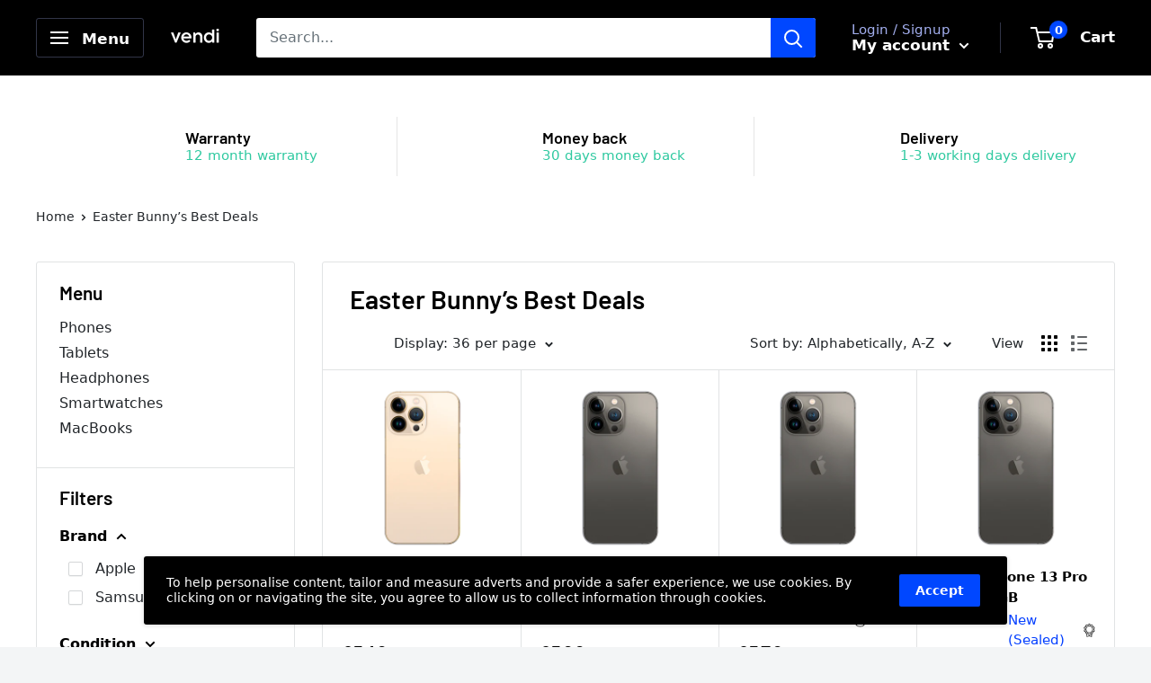

--- FILE ---
content_type: text/html; charset=utf-8
request_url: https://shop.vendiapp.com/collections/easter-bunny-s-best-deals?page=6
body_size: 32090
content:
<!doctype html>

<html class="no-js" lang="en">
  <head>
    <meta charset="utf-8">
    <meta name="viewport" content="width=device-width, initial-scale=1.0, height=device-height, minimum-scale=1.0, maximum-scale=5.0">
    <meta name="theme-color" content="#0047ff">
	<meta name="google-site-verification" content="3SHjchggE9Ipfz2akuV6Dn2gjcV54WAXSfhUR0iZvuk" ><title>Easter Bunny’s Best Deals &ndash; Page 6
</title><link rel="canonical" href="https://shop.vendiapp.com/collections/easter-bunny-s-best-deals?page=6">
	<meta name="facebook-domain-verification" content="ko42o7uaxkjdqluv0ujq5xf6tz2l9x" /><link rel="shortcut icon" href="//shop.vendiapp.com/cdn/shop/files/secure_payment_2_96x96.png?v=1614299514" type="image/png"><link rel="preload" as="style" href="//shop.vendiapp.com/cdn/shop/t/14/assets/theme.css?v=20115220096180457711762425426">
    <link rel="preload" as="script" href="//shop.vendiapp.com/cdn/shop/t/14/assets/theme.min.js?v=156966696984249056491642697705">
    <link rel="preconnect" href="https://cdn.shopify.com">
    <link rel="preconnect" href="https://fonts.shopifycdn.com">
    <link rel="dns-prefetch" href="https://productreviews.shopifycdn.com">
    <link rel="dns-prefetch" href="https://ajax.googleapis.com">
    <link rel="dns-prefetch" href="https://maps.googleapis.com">
    <link rel="dns-prefetch" href="https://maps.gstatic.com">

    <meta property="og:type" content="website">
  <meta property="og:title" content="Easter Bunny’s Best Deals">
  <meta property="og:image" content="http://shop.vendiapp.com/cdn/shop/products/Apple_iPhone_13_Pro_Max_Gold_back_0957c964-47fb-4e6c-94ea-c7f9f02340a4.png?v=1704294601">
  <meta property="og:image:secure_url" content="https://shop.vendiapp.com/cdn/shop/products/Apple_iPhone_13_Pro_Max_Gold_back_0957c964-47fb-4e6c-94ea-c7f9f02340a4.png?v=1704294601">
  <meta property="og:image:width" content="502">
  <meta property="og:image:height" content="958"><meta property="og:url" content="https://shop.vendiapp.com/collections/easter-bunny-s-best-deals?page=6">
<meta property="og:site_name" content="vendi"><meta name="twitter:card" content="summary"><meta name="twitter:title" content="Easter Bunny’s Best Deals">
  <meta name="twitter:description" content="">
  <meta name="twitter:image" content="https://shop.vendiapp.com/cdn/shop/products/Apple_iPhone_13_Pro_Max_Gold_back_0957c964-47fb-4e6c-94ea-c7f9f02340a4_600x600_crop_center.png?v=1704294601">
    <link rel="preload" href="//shop.vendiapp.com/cdn/fonts/barlow/barlow_n6.329f582a81f63f125e63c20a5a80ae9477df68e1.woff2" as="font" type="font/woff2" crossorigin>
<link rel="preload" href="//shop.vendiapp.com/cdn/fonts/barlow/barlow_n5.a193a1990790eba0cc5cca569d23799830e90f07.woff2" as="font" type="font/woff2" crossorigin>

<style>
  @font-face {
  font-family: Barlow;
  font-weight: 600;
  font-style: normal;
  font-display: swap;
  src: url("//shop.vendiapp.com/cdn/fonts/barlow/barlow_n6.329f582a81f63f125e63c20a5a80ae9477df68e1.woff2") format("woff2"),
       url("//shop.vendiapp.com/cdn/fonts/barlow/barlow_n6.0163402e36247bcb8b02716880d0b39568412e9e.woff") format("woff");
}

  @font-face {
  font-family: Barlow;
  font-weight: 500;
  font-style: normal;
  font-display: swap;
  src: url("//shop.vendiapp.com/cdn/fonts/barlow/barlow_n5.a193a1990790eba0cc5cca569d23799830e90f07.woff2") format("woff2"),
       url("//shop.vendiapp.com/cdn/fonts/barlow/barlow_n5.ae31c82169b1dc0715609b8cc6a610b917808358.woff") format("woff");
}

@font-face {
  font-family: Barlow;
  font-weight: 600;
  font-style: normal;
  font-display: swap;
  src: url("//shop.vendiapp.com/cdn/fonts/barlow/barlow_n6.329f582a81f63f125e63c20a5a80ae9477df68e1.woff2") format("woff2"),
       url("//shop.vendiapp.com/cdn/fonts/barlow/barlow_n6.0163402e36247bcb8b02716880d0b39568412e9e.woff") format("woff");
}

@font-face {
  font-family: Barlow;
  font-weight: 600;
  font-style: italic;
  font-display: swap;
  src: url("//shop.vendiapp.com/cdn/fonts/barlow/barlow_i6.5a22bd20fb27bad4d7674cc6e666fb9c77d813bb.woff2") format("woff2"),
       url("//shop.vendiapp.com/cdn/fonts/barlow/barlow_i6.1c8787fcb59f3add01a87f21b38c7ef797e3b3a1.woff") format("woff");
}


  @font-face {
  font-family: Barlow;
  font-weight: 700;
  font-style: normal;
  font-display: swap;
  src: url("//shop.vendiapp.com/cdn/fonts/barlow/barlow_n7.691d1d11f150e857dcbc1c10ef03d825bc378d81.woff2") format("woff2"),
       url("//shop.vendiapp.com/cdn/fonts/barlow/barlow_n7.4fdbb1cb7da0e2c2f88492243ffa2b4f91924840.woff") format("woff");
}

  @font-face {
  font-family: Barlow;
  font-weight: 500;
  font-style: italic;
  font-display: swap;
  src: url("//shop.vendiapp.com/cdn/fonts/barlow/barlow_i5.714d58286997b65cd479af615cfa9bb0a117a573.woff2") format("woff2"),
       url("//shop.vendiapp.com/cdn/fonts/barlow/barlow_i5.0120f77e6447d3b5df4bbec8ad8c2d029d87fb21.woff") format("woff");
}

  @font-face {
  font-family: Barlow;
  font-weight: 700;
  font-style: italic;
  font-display: swap;
  src: url("//shop.vendiapp.com/cdn/fonts/barlow/barlow_i7.50e19d6cc2ba5146fa437a5a7443c76d5d730103.woff2") format("woff2"),
       url("//shop.vendiapp.com/cdn/fonts/barlow/barlow_i7.47e9f98f1b094d912e6fd631cc3fe93d9f40964f.woff") format("woff");
}


  :root {
    --default-text-font-size : 15px;
    --base-text-font-size    : 16px;
    --heading-font-family    : Barlow, sans-serif;
    --heading-font-weight    : 600;
    --heading-font-style     : normal;
    --text-font-family       : Barlow, sans-serif;
    --text-font-weight       : 500;
    --text-font-style        : normal;
    --text-font-bolder-weight: 600;
    --text-link-decoration   : underline;

    --text-color               : #677279;
    --text-color-rgb           : 103, 114, 121;
    --heading-color            : #000000;
    --border-color             : #e1e3e4;
    --border-color-rgb         : 225, 227, 228;
    --form-border-color        : #d4d6d8;
    --accent-color             : #0047ff;
    --accent-color-rgb         : 0, 71, 255;
    --link-color               : #57c99f;
    --link-color-hover         : #33a078;
    --background               : #f3f5f6;
    --secondary-background     : #ffffff;
    --secondary-background-rgb : 255, 255, 255;
    --accent-background        : rgba(0, 71, 255, 0.08);

    --input-background: #ffffff;

    --error-color       : #ff0000;
    --error-background  : rgba(255, 0, 0, 0.07);
    --success-color     : #00aa00;
    --success-background: rgba(0, 170, 0, 0.11);

    --primary-button-background      : #5bd5a7;
    --primary-button-background-rgb  : 91, 213, 167;
    --primary-button-text-color      : #ffffff;
    --secondary-button-background    : #0047ff;
    --secondary-button-background-rgb: 0, 71, 255;
    --secondary-button-text-color    : #ffffff;

    --header-background      : #000000;
    --header-text-color      : #ffffff;
    --header-light-text-color: #a3afef;
    --header-border-color    : rgba(163, 175, 239, 0.3);
    --header-accent-color    : #0047ff;

    --footer-background-color:    #000000;
    --footer-heading-text-color:  #0047ff;
    --footer-body-text-color:     #ffffff;
    --footer-accent-color:        #0047ff;
    --footer-accent-color-rgb:    0, 71, 255;
    --footer-border:              none;
    
    --flickity-arrow-color: #abb1b4;--product-on-sale-accent           : #ee0000;
    --product-on-sale-accent-rgb       : 238, 0, 0;
    --product-on-sale-color            : #ffffff;
    --product-in-stock-color           : #008a00;
    --product-low-stock-color          : #ee0000;
    --product-sold-out-color           : #8a9297;
    --product-custom-label-1-background: #00aa00;
    --product-custom-label-1-color     : #ffffff;
    --product-custom-label-2-background: #00aa00;
    --product-custom-label-2-color     : #ffffff;
    --product-review-star-color        : #ffbd00;

    --mobile-container-gutter : 20px;
    --desktop-container-gutter: 40px;
  }
</style>

<script>
  // IE11 does not have support for CSS variables, so we have to polyfill them
  if (!(((window || {}).CSS || {}).supports && window.CSS.supports('(--a: 0)'))) {
    const script = document.createElement('script');
    script.type = 'text/javascript';
    script.src = 'https://cdn.jsdelivr.net/npm/css-vars-ponyfill@2';
    script.onload = function() {
      cssVars({});
    };

    document.getElementsByTagName('head')[0].appendChild(script);
  }
</script>


    <script>window.performance && window.performance.mark && window.performance.mark('shopify.content_for_header.start');</script><meta name="google-site-verification" content="QqI5oVYm7cK6hz25L-Cg6GM6DL80R19IS5SqmpNFrIo">
<meta name="google-site-verification" content="mQDEYaqueoFbkf58SYB5wi_Xhu2zZGJBJheGhbGDVXM">
<meta id="shopify-digital-wallet" name="shopify-digital-wallet" content="/41418916003/digital_wallets/dialog">
<meta name="shopify-checkout-api-token" content="b5ac0e68b30c141e39bded22adde146b">
<meta id="in-context-paypal-metadata" data-shop-id="41418916003" data-venmo-supported="false" data-environment="production" data-locale="en_US" data-paypal-v4="true" data-currency="GBP">
<link rel="alternate" type="application/atom+xml" title="Feed" href="/collections/easter-bunny-s-best-deals.atom" />
<link rel="prev" href="/collections/easter-bunny-s-best-deals?page=5">
<link rel="alternate" type="application/json+oembed" href="https://shop.vendiapp.com/collections/easter-bunny-s-best-deals.oembed?page=6">
<script async="async" src="/checkouts/internal/preloads.js?locale=en-GB"></script>
<script id="shopify-features" type="application/json">{"accessToken":"b5ac0e68b30c141e39bded22adde146b","betas":["rich-media-storefront-analytics"],"domain":"shop.vendiapp.com","predictiveSearch":true,"shopId":41418916003,"locale":"en"}</script>
<script>var Shopify = Shopify || {};
Shopify.shop = "vendiapp.myshopify.com";
Shopify.locale = "en";
Shopify.currency = {"active":"GBP","rate":"1.0"};
Shopify.country = "GB";
Shopify.theme = {"name":"Warehouse","id":118227861673,"schema_name":"Warehouse","schema_version":"1.15.4","theme_store_id":871,"role":"main"};
Shopify.theme.handle = "null";
Shopify.theme.style = {"id":null,"handle":null};
Shopify.cdnHost = "shop.vendiapp.com/cdn";
Shopify.routes = Shopify.routes || {};
Shopify.routes.root = "/";</script>
<script type="module">!function(o){(o.Shopify=o.Shopify||{}).modules=!0}(window);</script>
<script>!function(o){function n(){var o=[];function n(){o.push(Array.prototype.slice.apply(arguments))}return n.q=o,n}var t=o.Shopify=o.Shopify||{};t.loadFeatures=n(),t.autoloadFeatures=n()}(window);</script>
<script id="shop-js-analytics" type="application/json">{"pageType":"collection"}</script>
<script defer="defer" async type="module" src="//shop.vendiapp.com/cdn/shopifycloud/shop-js/modules/v2/client.init-shop-cart-sync_BT-GjEfc.en.esm.js"></script>
<script defer="defer" async type="module" src="//shop.vendiapp.com/cdn/shopifycloud/shop-js/modules/v2/chunk.common_D58fp_Oc.esm.js"></script>
<script defer="defer" async type="module" src="//shop.vendiapp.com/cdn/shopifycloud/shop-js/modules/v2/chunk.modal_xMitdFEc.esm.js"></script>
<script type="module">
  await import("//shop.vendiapp.com/cdn/shopifycloud/shop-js/modules/v2/client.init-shop-cart-sync_BT-GjEfc.en.esm.js");
await import("//shop.vendiapp.com/cdn/shopifycloud/shop-js/modules/v2/chunk.common_D58fp_Oc.esm.js");
await import("//shop.vendiapp.com/cdn/shopifycloud/shop-js/modules/v2/chunk.modal_xMitdFEc.esm.js");

  window.Shopify.SignInWithShop?.initShopCartSync?.({"fedCMEnabled":true,"windoidEnabled":true});

</script>
<script>(function() {
  var isLoaded = false;
  function asyncLoad() {
    if (isLoaded) return;
    isLoaded = true;
    var urls = ["https:\/\/ecommplugins-scripts.trustpilot.com\/v2.1\/js\/header.min.js?settings=eyJrZXkiOiIyRkg1SDAyYWVkb3pWdDFiIiwicyI6InNrdSJ9\u0026shop=vendiapp.myshopify.com","https:\/\/ecommplugins-trustboxsettings.trustpilot.com\/vendiapp.myshopify.com.js?settings=1622809762210\u0026shop=vendiapp.myshopify.com","https:\/\/widget.trustpilot.com\/bootstrap\/v5\/tp.widget.sync.bootstrap.min.js?shop=vendiapp.myshopify.com","https:\/\/webpush.shopiapps.in\/v1\/scripts\/pushappinit.js?shop=vendiapp.myshopify.com","https:\/\/evmupsell.expertvillagemedia.com\/assets\/js\/evm-popup.js?shop=vendiapp.myshopify.com","https:\/\/s3.eu-west-1.amazonaws.com\/production-klarna-il-shopify-osm\/a6c5e37d3b587ca7438f15aa90b429b47085a035\/vendiapp.myshopify.com-1708601089487.js?shop=vendiapp.myshopify.com"];
    for (var i = 0; i < urls.length; i++) {
      var s = document.createElement('script');
      s.type = 'text/javascript';
      s.async = true;
      s.src = urls[i];
      var x = document.getElementsByTagName('script')[0];
      x.parentNode.insertBefore(s, x);
    }
  };
  if(window.attachEvent) {
    window.attachEvent('onload', asyncLoad);
  } else {
    window.addEventListener('load', asyncLoad, false);
  }
})();</script>
<script id="__st">var __st={"a":41418916003,"offset":0,"reqid":"15cf49d2-2a3b-44dd-9116-0cb3457f60cd-1769291344","pageurl":"shop.vendiapp.com\/collections\/easter-bunny-s-best-deals?page=6","u":"72c66da915ec","p":"collection","rtyp":"collection","rid":403397640412};</script>
<script>window.ShopifyPaypalV4VisibilityTracking = true;</script>
<script id="captcha-bootstrap">!function(){'use strict';const t='contact',e='account',n='new_comment',o=[[t,t],['blogs',n],['comments',n],[t,'customer']],c=[[e,'customer_login'],[e,'guest_login'],[e,'recover_customer_password'],[e,'create_customer']],r=t=>t.map((([t,e])=>`form[action*='/${t}']:not([data-nocaptcha='true']) input[name='form_type'][value='${e}']`)).join(','),a=t=>()=>t?[...document.querySelectorAll(t)].map((t=>t.form)):[];function s(){const t=[...o],e=r(t);return a(e)}const i='password',u='form_key',d=['recaptcha-v3-token','g-recaptcha-response','h-captcha-response',i],f=()=>{try{return window.sessionStorage}catch{return}},m='__shopify_v',_=t=>t.elements[u];function p(t,e,n=!1){try{const o=window.sessionStorage,c=JSON.parse(o.getItem(e)),{data:r}=function(t){const{data:e,action:n}=t;return t[m]||n?{data:e,action:n}:{data:t,action:n}}(c);for(const[e,n]of Object.entries(r))t.elements[e]&&(t.elements[e].value=n);n&&o.removeItem(e)}catch(o){console.error('form repopulation failed',{error:o})}}const l='form_type',E='cptcha';function T(t){t.dataset[E]=!0}const w=window,h=w.document,L='Shopify',v='ce_forms',y='captcha';let A=!1;((t,e)=>{const n=(g='f06e6c50-85a8-45c8-87d0-21a2b65856fe',I='https://cdn.shopify.com/shopifycloud/storefront-forms-hcaptcha/ce_storefront_forms_captcha_hcaptcha.v1.5.2.iife.js',D={infoText:'Protected by hCaptcha',privacyText:'Privacy',termsText:'Terms'},(t,e,n)=>{const o=w[L][v],c=o.bindForm;if(c)return c(t,g,e,D).then(n);var r;o.q.push([[t,g,e,D],n]),r=I,A||(h.body.append(Object.assign(h.createElement('script'),{id:'captcha-provider',async:!0,src:r})),A=!0)});var g,I,D;w[L]=w[L]||{},w[L][v]=w[L][v]||{},w[L][v].q=[],w[L][y]=w[L][y]||{},w[L][y].protect=function(t,e){n(t,void 0,e),T(t)},Object.freeze(w[L][y]),function(t,e,n,w,h,L){const[v,y,A,g]=function(t,e,n){const i=e?o:[],u=t?c:[],d=[...i,...u],f=r(d),m=r(i),_=r(d.filter((([t,e])=>n.includes(e))));return[a(f),a(m),a(_),s()]}(w,h,L),I=t=>{const e=t.target;return e instanceof HTMLFormElement?e:e&&e.form},D=t=>v().includes(t);t.addEventListener('submit',(t=>{const e=I(t);if(!e)return;const n=D(e)&&!e.dataset.hcaptchaBound&&!e.dataset.recaptchaBound,o=_(e),c=g().includes(e)&&(!o||!o.value);(n||c)&&t.preventDefault(),c&&!n&&(function(t){try{if(!f())return;!function(t){const e=f();if(!e)return;const n=_(t);if(!n)return;const o=n.value;o&&e.removeItem(o)}(t);const e=Array.from(Array(32),(()=>Math.random().toString(36)[2])).join('');!function(t,e){_(t)||t.append(Object.assign(document.createElement('input'),{type:'hidden',name:u})),t.elements[u].value=e}(t,e),function(t,e){const n=f();if(!n)return;const o=[...t.querySelectorAll(`input[type='${i}']`)].map((({name:t})=>t)),c=[...d,...o],r={};for(const[a,s]of new FormData(t).entries())c.includes(a)||(r[a]=s);n.setItem(e,JSON.stringify({[m]:1,action:t.action,data:r}))}(t,e)}catch(e){console.error('failed to persist form',e)}}(e),e.submit())}));const S=(t,e)=>{t&&!t.dataset[E]&&(n(t,e.some((e=>e===t))),T(t))};for(const o of['focusin','change'])t.addEventListener(o,(t=>{const e=I(t);D(e)&&S(e,y())}));const B=e.get('form_key'),M=e.get(l),P=B&&M;t.addEventListener('DOMContentLoaded',(()=>{const t=y();if(P)for(const e of t)e.elements[l].value===M&&p(e,B);[...new Set([...A(),...v().filter((t=>'true'===t.dataset.shopifyCaptcha))])].forEach((e=>S(e,t)))}))}(h,new URLSearchParams(w.location.search),n,t,e,['guest_login'])})(!0,!1)}();</script>
<script integrity="sha256-4kQ18oKyAcykRKYeNunJcIwy7WH5gtpwJnB7kiuLZ1E=" data-source-attribution="shopify.loadfeatures" defer="defer" src="//shop.vendiapp.com/cdn/shopifycloud/storefront/assets/storefront/load_feature-a0a9edcb.js" crossorigin="anonymous"></script>
<script data-source-attribution="shopify.dynamic_checkout.dynamic.init">var Shopify=Shopify||{};Shopify.PaymentButton=Shopify.PaymentButton||{isStorefrontPortableWallets:!0,init:function(){window.Shopify.PaymentButton.init=function(){};var t=document.createElement("script");t.src="https://shop.vendiapp.com/cdn/shopifycloud/portable-wallets/latest/portable-wallets.en.js",t.type="module",document.head.appendChild(t)}};
</script>
<script data-source-attribution="shopify.dynamic_checkout.buyer_consent">
  function portableWalletsHideBuyerConsent(e){var t=document.getElementById("shopify-buyer-consent"),n=document.getElementById("shopify-subscription-policy-button");t&&n&&(t.classList.add("hidden"),t.setAttribute("aria-hidden","true"),n.removeEventListener("click",e))}function portableWalletsShowBuyerConsent(e){var t=document.getElementById("shopify-buyer-consent"),n=document.getElementById("shopify-subscription-policy-button");t&&n&&(t.classList.remove("hidden"),t.removeAttribute("aria-hidden"),n.addEventListener("click",e))}window.Shopify?.PaymentButton&&(window.Shopify.PaymentButton.hideBuyerConsent=portableWalletsHideBuyerConsent,window.Shopify.PaymentButton.showBuyerConsent=portableWalletsShowBuyerConsent);
</script>
<script data-source-attribution="shopify.dynamic_checkout.cart.bootstrap">document.addEventListener("DOMContentLoaded",(function(){function t(){return document.querySelector("shopify-accelerated-checkout-cart, shopify-accelerated-checkout")}if(t())Shopify.PaymentButton.init();else{new MutationObserver((function(e,n){t()&&(Shopify.PaymentButton.init(),n.disconnect())})).observe(document.body,{childList:!0,subtree:!0})}}));
</script>
<link id="shopify-accelerated-checkout-styles" rel="stylesheet" media="screen" href="https://shop.vendiapp.com/cdn/shopifycloud/portable-wallets/latest/accelerated-checkout-backwards-compat.css" crossorigin="anonymous">
<style id="shopify-accelerated-checkout-cart">
        #shopify-buyer-consent {
  margin-top: 1em;
  display: inline-block;
  width: 100%;
}

#shopify-buyer-consent.hidden {
  display: none;
}

#shopify-subscription-policy-button {
  background: none;
  border: none;
  padding: 0;
  text-decoration: underline;
  font-size: inherit;
  cursor: pointer;
}

#shopify-subscription-policy-button::before {
  box-shadow: none;
}

      </style>

<script>window.performance && window.performance.mark && window.performance.mark('shopify.content_for_header.end');</script>

    <!-- Bootstrap 5 CSS -->
    <link href="https://cdn.jsdelivr.net/npm/bootstrap@5.3.0/dist/css/bootstrap.min.css" rel="stylesheet" integrity="sha384-9ndCyUaIbzAi2FUVXJi0CjmCapSmO7SnpJef0486qhLnuZ2cdeRhO02iuK6FUUVM" crossorigin="anonymous">
    

    <link rel="stylesheet" href="//shop.vendiapp.com/cdn/shop/t/14/assets/theme.css?v=20115220096180457711762425426">

    


  <script type="application/ld+json">
  {
    "@context": "http://schema.org",
    "@type": "BreadcrumbList",
  "itemListElement": [{
      "@type": "ListItem",
      "position": 1,
      "name": "Home",
      "item": "https://shop.vendiapp.com"
    },{
          "@type": "ListItem",
          "position": 2,
          "name": "Easter Bunny’s Best Deals",
          "item": "https://shop.vendiapp.com/collections/easter-bunny-s-best-deals"
        }]
  }
  </script>


    <script>
      // This allows to expose several variables to the global scope, to be used in scripts
      window.theme = {
        pageType: "collection",
        cartCount: 0,
        moneyFormat: "£{{amount_no_decimals}}",
        moneyWithCurrencyFormat: "£{{amount_no_decimals}} GBP",
        showDiscount: true,
        discountMode: "saving",
        searchMode: "product",
        searchUnavailableProducts: "hide",
        cartType: "drawer"
      };

      window.routes = {
        rootUrl: "\/",
        rootUrlWithoutSlash: '',
        cartUrl: "\/cart",
        cartAddUrl: "\/cart\/add",
        cartChangeUrl: "\/cart\/change",
        searchUrl: "\/search",
        productRecommendationsUrl: "\/recommendations\/products"
      };

      window.languages = {
        productRegularPrice: "Regular price",
        productSalePrice: "Sale price",
        collectionOnSaleLabel: "Save {{savings}}",
        productFormUnavailable: "Unavailable",
        productFormAddToCart: "Add to cart",
        productFormSoldOut: "Sold out",
        productAdded: "Product has been added to your cart",
        productAddedShort: "Added!",
        shippingEstimatorNoResults: "No shipping could be found for your address.",
        shippingEstimatorOneResult: "There is one shipping rate for your address:",
        shippingEstimatorMultipleResults: "There are {{count}} shipping rates for your address:",
        shippingEstimatorErrors: "There are some errors:"
      };

      window.lazySizesConfig = {
        loadHidden: false,
        hFac: 0.8,
        expFactor: 3,
        customMedia: {
          '--phone': '(max-width: 640px)',
          '--tablet': '(min-width: 641px) and (max-width: 1023px)',
          '--lap': '(min-width: 1024px)'
        }
      };

      document.documentElement.className = document.documentElement.className.replace('no-js', 'js');
    </script><!-- Bootstrap 5 JS Bundle -->
    <script src="https://cdn.jsdelivr.net/npm/bootstrap@5.3.0/dist/js/bootstrap.bundle.min.js" integrity="sha384-geWF76RCwLtnZ8qwWowPQNguL3RmwHVBC9FhGdlKrxdiJJigb/j/68SIy3Te4Bkz" crossorigin="anonymous" defer></script>
    

    <script src="//shop.vendiapp.com/cdn/shop/t/14/assets/theme.js?v=108913202172141110991758288373" defer></script>
    <script src="//shop.vendiapp.com/cdn/shop/t/14/assets/custom.js?v=90373254691674712701610636791" defer></script><script>
        (function () {
          window.onpageshow = function() {
            // We force re-freshing the cart content onpageshow, as most browsers will serve a cache copy when hitting the
            // back button, which cause staled data
            document.documentElement.dispatchEvent(new CustomEvent('cart:refresh', {
              bubbles: true,
              detail: {scrollToTop: false}
            }));
          };
        })();
      </script><!-- Google Tag Manager -->
	<script>(function(w,d,s,l,i){w[l]=w[l]||[];w[l].push({'gtm.start':
	new Date().getTime(),event:'gtm.js'});var f=d.getElementsByTagName(s)[0],
	j=d.createElement(s),dl=l!='dataLayer'?'&l='+l:'';j.async=true;j.src=
	'https://www.googletagmanager.com/gtm.js?id='+i+dl;f.parentNode.insertBefore(j,f);
	})(window,document,'script','dataLayer','GTM-W36JD39');</script>
	<!-- End Google Tag Manager -->
    
  

	<link rel="stylesheet" href="https://doui4jqs03un3.cloudfront.net/style.css.gz">
	<script src="https://doui4jqs03un3.cloudfront.net/vendors.js.gz"></script>
	<script src="https://doui4jqs03un3.cloudfront.net/client.js.gz" defer="defer"></script>

<link href="https://monorail-edge.shopifysvc.com" rel="dns-prefetch">
<script>(function(){if ("sendBeacon" in navigator && "performance" in window) {try {var session_token_from_headers = performance.getEntriesByType('navigation')[0].serverTiming.find(x => x.name == '_s').description;} catch {var session_token_from_headers = undefined;}var session_cookie_matches = document.cookie.match(/_shopify_s=([^;]*)/);var session_token_from_cookie = session_cookie_matches && session_cookie_matches.length === 2 ? session_cookie_matches[1] : "";var session_token = session_token_from_headers || session_token_from_cookie || "";function handle_abandonment_event(e) {var entries = performance.getEntries().filter(function(entry) {return /monorail-edge.shopifysvc.com/.test(entry.name);});if (!window.abandonment_tracked && entries.length === 0) {window.abandonment_tracked = true;var currentMs = Date.now();var navigation_start = performance.timing.navigationStart;var payload = {shop_id: 41418916003,url: window.location.href,navigation_start,duration: currentMs - navigation_start,session_token,page_type: "collection"};window.navigator.sendBeacon("https://monorail-edge.shopifysvc.com/v1/produce", JSON.stringify({schema_id: "online_store_buyer_site_abandonment/1.1",payload: payload,metadata: {event_created_at_ms: currentMs,event_sent_at_ms: currentMs}}));}}window.addEventListener('pagehide', handle_abandonment_event);}}());</script>
<script id="web-pixels-manager-setup">(function e(e,d,r,n,o){if(void 0===o&&(o={}),!Boolean(null===(a=null===(i=window.Shopify)||void 0===i?void 0:i.analytics)||void 0===a?void 0:a.replayQueue)){var i,a;window.Shopify=window.Shopify||{};var t=window.Shopify;t.analytics=t.analytics||{};var s=t.analytics;s.replayQueue=[],s.publish=function(e,d,r){return s.replayQueue.push([e,d,r]),!0};try{self.performance.mark("wpm:start")}catch(e){}var l=function(){var e={modern:/Edge?\/(1{2}[4-9]|1[2-9]\d|[2-9]\d{2}|\d{4,})\.\d+(\.\d+|)|Firefox\/(1{2}[4-9]|1[2-9]\d|[2-9]\d{2}|\d{4,})\.\d+(\.\d+|)|Chrom(ium|e)\/(9{2}|\d{3,})\.\d+(\.\d+|)|(Maci|X1{2}).+ Version\/(15\.\d+|(1[6-9]|[2-9]\d|\d{3,})\.\d+)([,.]\d+|)( \(\w+\)|)( Mobile\/\w+|) Safari\/|Chrome.+OPR\/(9{2}|\d{3,})\.\d+\.\d+|(CPU[ +]OS|iPhone[ +]OS|CPU[ +]iPhone|CPU IPhone OS|CPU iPad OS)[ +]+(15[._]\d+|(1[6-9]|[2-9]\d|\d{3,})[._]\d+)([._]\d+|)|Android:?[ /-](13[3-9]|1[4-9]\d|[2-9]\d{2}|\d{4,})(\.\d+|)(\.\d+|)|Android.+Firefox\/(13[5-9]|1[4-9]\d|[2-9]\d{2}|\d{4,})\.\d+(\.\d+|)|Android.+Chrom(ium|e)\/(13[3-9]|1[4-9]\d|[2-9]\d{2}|\d{4,})\.\d+(\.\d+|)|SamsungBrowser\/([2-9]\d|\d{3,})\.\d+/,legacy:/Edge?\/(1[6-9]|[2-9]\d|\d{3,})\.\d+(\.\d+|)|Firefox\/(5[4-9]|[6-9]\d|\d{3,})\.\d+(\.\d+|)|Chrom(ium|e)\/(5[1-9]|[6-9]\d|\d{3,})\.\d+(\.\d+|)([\d.]+$|.*Safari\/(?![\d.]+ Edge\/[\d.]+$))|(Maci|X1{2}).+ Version\/(10\.\d+|(1[1-9]|[2-9]\d|\d{3,})\.\d+)([,.]\d+|)( \(\w+\)|)( Mobile\/\w+|) Safari\/|Chrome.+OPR\/(3[89]|[4-9]\d|\d{3,})\.\d+\.\d+|(CPU[ +]OS|iPhone[ +]OS|CPU[ +]iPhone|CPU IPhone OS|CPU iPad OS)[ +]+(10[._]\d+|(1[1-9]|[2-9]\d|\d{3,})[._]\d+)([._]\d+|)|Android:?[ /-](13[3-9]|1[4-9]\d|[2-9]\d{2}|\d{4,})(\.\d+|)(\.\d+|)|Mobile Safari.+OPR\/([89]\d|\d{3,})\.\d+\.\d+|Android.+Firefox\/(13[5-9]|1[4-9]\d|[2-9]\d{2}|\d{4,})\.\d+(\.\d+|)|Android.+Chrom(ium|e)\/(13[3-9]|1[4-9]\d|[2-9]\d{2}|\d{4,})\.\d+(\.\d+|)|Android.+(UC? ?Browser|UCWEB|U3)[ /]?(15\.([5-9]|\d{2,})|(1[6-9]|[2-9]\d|\d{3,})\.\d+)\.\d+|SamsungBrowser\/(5\.\d+|([6-9]|\d{2,})\.\d+)|Android.+MQ{2}Browser\/(14(\.(9|\d{2,})|)|(1[5-9]|[2-9]\d|\d{3,})(\.\d+|))(\.\d+|)|K[Aa][Ii]OS\/(3\.\d+|([4-9]|\d{2,})\.\d+)(\.\d+|)/},d=e.modern,r=e.legacy,n=navigator.userAgent;return n.match(d)?"modern":n.match(r)?"legacy":"unknown"}(),u="modern"===l?"modern":"legacy",c=(null!=n?n:{modern:"",legacy:""})[u],f=function(e){return[e.baseUrl,"/wpm","/b",e.hashVersion,"modern"===e.buildTarget?"m":"l",".js"].join("")}({baseUrl:d,hashVersion:r,buildTarget:u}),m=function(e){var d=e.version,r=e.bundleTarget,n=e.surface,o=e.pageUrl,i=e.monorailEndpoint;return{emit:function(e){var a=e.status,t=e.errorMsg,s=(new Date).getTime(),l=JSON.stringify({metadata:{event_sent_at_ms:s},events:[{schema_id:"web_pixels_manager_load/3.1",payload:{version:d,bundle_target:r,page_url:o,status:a,surface:n,error_msg:t},metadata:{event_created_at_ms:s}}]});if(!i)return console&&console.warn&&console.warn("[Web Pixels Manager] No Monorail endpoint provided, skipping logging."),!1;try{return self.navigator.sendBeacon.bind(self.navigator)(i,l)}catch(e){}var u=new XMLHttpRequest;try{return u.open("POST",i,!0),u.setRequestHeader("Content-Type","text/plain"),u.send(l),!0}catch(e){return console&&console.warn&&console.warn("[Web Pixels Manager] Got an unhandled error while logging to Monorail."),!1}}}}({version:r,bundleTarget:l,surface:e.surface,pageUrl:self.location.href,monorailEndpoint:e.monorailEndpoint});try{o.browserTarget=l,function(e){var d=e.src,r=e.async,n=void 0===r||r,o=e.onload,i=e.onerror,a=e.sri,t=e.scriptDataAttributes,s=void 0===t?{}:t,l=document.createElement("script"),u=document.querySelector("head"),c=document.querySelector("body");if(l.async=n,l.src=d,a&&(l.integrity=a,l.crossOrigin="anonymous"),s)for(var f in s)if(Object.prototype.hasOwnProperty.call(s,f))try{l.dataset[f]=s[f]}catch(e){}if(o&&l.addEventListener("load",o),i&&l.addEventListener("error",i),u)u.appendChild(l);else{if(!c)throw new Error("Did not find a head or body element to append the script");c.appendChild(l)}}({src:f,async:!0,onload:function(){if(!function(){var e,d;return Boolean(null===(d=null===(e=window.Shopify)||void 0===e?void 0:e.analytics)||void 0===d?void 0:d.initialized)}()){var d=window.webPixelsManager.init(e)||void 0;if(d){var r=window.Shopify.analytics;r.replayQueue.forEach((function(e){var r=e[0],n=e[1],o=e[2];d.publishCustomEvent(r,n,o)})),r.replayQueue=[],r.publish=d.publishCustomEvent,r.visitor=d.visitor,r.initialized=!0}}},onerror:function(){return m.emit({status:"failed",errorMsg:"".concat(f," has failed to load")})},sri:function(e){var d=/^sha384-[A-Za-z0-9+/=]+$/;return"string"==typeof e&&d.test(e)}(c)?c:"",scriptDataAttributes:o}),m.emit({status:"loading"})}catch(e){m.emit({status:"failed",errorMsg:(null==e?void 0:e.message)||"Unknown error"})}}})({shopId: 41418916003,storefrontBaseUrl: "https://shop.vendiapp.com",extensionsBaseUrl: "https://extensions.shopifycdn.com/cdn/shopifycloud/web-pixels-manager",monorailEndpoint: "https://monorail-edge.shopifysvc.com/unstable/produce_batch",surface: "storefront-renderer",enabledBetaFlags: ["2dca8a86"],webPixelsConfigList: [{"id":"518291676","configuration":"{\"config\":\"{\\\"pixel_id\\\":\\\"G-M7SPQGRPLP\\\",\\\"target_country\\\":\\\"GB\\\",\\\"gtag_events\\\":[{\\\"type\\\":\\\"begin_checkout\\\",\\\"action_label\\\":\\\"G-M7SPQGRPLP\\\"},{\\\"type\\\":\\\"search\\\",\\\"action_label\\\":\\\"G-M7SPQGRPLP\\\"},{\\\"type\\\":\\\"view_item\\\",\\\"action_label\\\":[\\\"G-M7SPQGRPLP\\\",\\\"MC-H1ZD124EBW\\\"]},{\\\"type\\\":\\\"purchase\\\",\\\"action_label\\\":[\\\"G-M7SPQGRPLP\\\",\\\"MC-H1ZD124EBW\\\"]},{\\\"type\\\":\\\"page_view\\\",\\\"action_label\\\":[\\\"G-M7SPQGRPLP\\\",\\\"MC-H1ZD124EBW\\\"]},{\\\"type\\\":\\\"add_payment_info\\\",\\\"action_label\\\":\\\"G-M7SPQGRPLP\\\"},{\\\"type\\\":\\\"add_to_cart\\\",\\\"action_label\\\":\\\"G-M7SPQGRPLP\\\"}],\\\"enable_monitoring_mode\\\":false}\"}","eventPayloadVersion":"v1","runtimeContext":"OPEN","scriptVersion":"b2a88bafab3e21179ed38636efcd8a93","type":"APP","apiClientId":1780363,"privacyPurposes":[],"dataSharingAdjustments":{"protectedCustomerApprovalScopes":["read_customer_address","read_customer_email","read_customer_name","read_customer_personal_data","read_customer_phone"]}},{"id":"123994332","configuration":"{\"pixel_id\":\"657910474717244\",\"pixel_type\":\"facebook_pixel\",\"metaapp_system_user_token\":\"-\"}","eventPayloadVersion":"v1","runtimeContext":"OPEN","scriptVersion":"ca16bc87fe92b6042fbaa3acc2fbdaa6","type":"APP","apiClientId":2329312,"privacyPurposes":["ANALYTICS","MARKETING","SALE_OF_DATA"],"dataSharingAdjustments":{"protectedCustomerApprovalScopes":["read_customer_address","read_customer_email","read_customer_name","read_customer_personal_data","read_customer_phone"]}},{"id":"181600637","eventPayloadVersion":"v1","runtimeContext":"LAX","scriptVersion":"1","type":"CUSTOM","privacyPurposes":["ANALYTICS"],"name":"Google Analytics tag (migrated)"},{"id":"255852925","eventPayloadVersion":"1","runtimeContext":"LAX","scriptVersion":"1","type":"CUSTOM","privacyPurposes":["MARKETING"],"name":"Foresite AI Ads Pixel - Google"},{"id":"255885693","eventPayloadVersion":"1","runtimeContext":"LAX","scriptVersion":"1","type":"CUSTOM","privacyPurposes":["ANALYTICS","MARKETING","SALE_OF_DATA"],"name":"Foresite AI Ads Pixel - Bing"},{"id":"shopify-app-pixel","configuration":"{}","eventPayloadVersion":"v1","runtimeContext":"STRICT","scriptVersion":"0450","apiClientId":"shopify-pixel","type":"APP","privacyPurposes":["ANALYTICS","MARKETING"]},{"id":"shopify-custom-pixel","eventPayloadVersion":"v1","runtimeContext":"LAX","scriptVersion":"0450","apiClientId":"shopify-pixel","type":"CUSTOM","privacyPurposes":["ANALYTICS","MARKETING"]}],isMerchantRequest: false,initData: {"shop":{"name":"vendi","paymentSettings":{"currencyCode":"GBP"},"myshopifyDomain":"vendiapp.myshopify.com","countryCode":"GB","storefrontUrl":"https:\/\/shop.vendiapp.com"},"customer":null,"cart":null,"checkout":null,"productVariants":[],"purchasingCompany":null},},"https://shop.vendiapp.com/cdn","fcfee988w5aeb613cpc8e4bc33m6693e112",{"modern":"","legacy":""},{"shopId":"41418916003","storefrontBaseUrl":"https:\/\/shop.vendiapp.com","extensionBaseUrl":"https:\/\/extensions.shopifycdn.com\/cdn\/shopifycloud\/web-pixels-manager","surface":"storefront-renderer","enabledBetaFlags":"[\"2dca8a86\"]","isMerchantRequest":"false","hashVersion":"fcfee988w5aeb613cpc8e4bc33m6693e112","publish":"custom","events":"[[\"page_viewed\",{}],[\"collection_viewed\",{\"collection\":{\"id\":\"403397640412\",\"title\":\"Easter Bunny’s Best Deals\",\"productVariants\":[{\"price\":{\"amount\":540.0,\"currencyCode\":\"GBP\"},\"product\":{\"title\":\"Apple iPhone 13 Pro Max 256GB\",\"vendor\":\"vendi\",\"id\":\"8239430795484\",\"untranslatedTitle\":\"Apple iPhone 13 Pro Max 256GB\",\"url\":\"\/products\/apple-iphone-13-pro-max-256gb-4\",\"type\":\"Phone\"},\"id\":\"44312132255964\",\"image\":{\"src\":\"\/\/shop.vendiapp.com\/cdn\/shop\/products\/Apple_iPhone_13_Pro_Max_Gold_back_0957c964-47fb-4e6c-94ea-c7f9f02340a4.png?v=1704294601\"},\"sku\":\"ee4913d1\",\"title\":\"Default Title\",\"untranslatedTitle\":\"Default Title\"},{\"price\":{\"amount\":500.0,\"currencyCode\":\"GBP\"},\"product\":{\"title\":\"Apple iPhone 13 Pro Max 256GB\",\"vendor\":\"vendi\",\"id\":\"8251419754716\",\"untranslatedTitle\":\"Apple iPhone 13 Pro Max 256GB\",\"url\":\"\/products\/apple-iphone-13-pro-max-256gb-7\",\"type\":\"Phone\"},\"id\":\"44348169486556\",\"image\":{\"src\":\"\/\/shop.vendiapp.com\/cdn\/shop\/products\/Apple_iPhone_13_Pro_Max_Graphite_back_560137e6-8735-4d9e-818a-cc98d0dad0e0.png?v=1705432010\"},\"sku\":\"068fd6c3\",\"title\":\"Default Title\",\"untranslatedTitle\":\"Default Title\"},{\"price\":{\"amount\":570.0,\"currencyCode\":\"GBP\"},\"product\":{\"title\":\"Apple iPhone 13 Pro Max 256GB\",\"vendor\":\"vendi\",\"id\":\"8251590672604\",\"untranslatedTitle\":\"Apple iPhone 13 Pro Max 256GB\",\"url\":\"\/products\/apple-iphone-13-pro-max-256gb-8\",\"type\":\"Phone\"},\"id\":\"44348674146524\",\"image\":{\"src\":\"\/\/shop.vendiapp.com\/cdn\/shop\/products\/Apple_iPhone_13_Pro_Max_Graphite_back_a17d176f-0565-4c39-8bf8-1c917fd64d6b.png?v=1709780631\"},\"sku\":\"c283202e\",\"title\":\"Default Title\",\"untranslatedTitle\":\"Default Title\"},{\"price\":{\"amount\":1210.0,\"currencyCode\":\"GBP\"},\"product\":{\"title\":\"Apple iPhone 13 Pro Max 512GB\",\"vendor\":\"vendi\",\"id\":\"7656076542172\",\"untranslatedTitle\":\"Apple iPhone 13 Pro Max 512GB\",\"url\":\"\/products\/apple-iphone-13-pro-max-512gb\",\"type\":\"Phone\"},\"id\":\"42860513296604\",\"image\":{\"src\":\"\/\/shop.vendiapp.com\/cdn\/shop\/products\/Apple_iPhone_13_Pro_Max_Graphite_back_69cee600-7551-4f5b-aab3-26987e222cb8.png?v=1662386803\"},\"sku\":\"24c22b38\",\"title\":\"Default Title\",\"untranslatedTitle\":\"Default Title\"},{\"price\":{\"amount\":1170.0,\"currencyCode\":\"GBP\"},\"product\":{\"title\":\"Apple iPhone 13 Pro Max 512GB\",\"vendor\":\"vendi\",\"id\":\"7660056707292\",\"untranslatedTitle\":\"Apple iPhone 13 Pro Max 512GB\",\"url\":\"\/products\/apple-iphone-13-pro-max-512gb-2\",\"type\":\"Phone\"},\"id\":\"42877860511964\",\"image\":{\"src\":\"\/\/shop.vendiapp.com\/cdn\/shop\/products\/Apple_iPhone_13_Pro_Max_Silver_back_1add6d9e-ae4e-4040-928b-521cf025f4d1.png?v=1655576436\"},\"sku\":\"cd4126cb\",\"title\":\"Default Title\",\"untranslatedTitle\":\"Default Title\"},{\"price\":{\"amount\":1160.0,\"currencyCode\":\"GBP\"},\"product\":{\"title\":\"Apple iPhone 13 Pro Max 512GB\",\"vendor\":\"vendi\",\"id\":\"7665054908636\",\"untranslatedTitle\":\"Apple iPhone 13 Pro Max 512GB\",\"url\":\"\/products\/apple-iphone-13-pro-max-512gb-3\",\"type\":\"Phone\"},\"id\":\"42891903762652\",\"image\":{\"src\":\"\/\/shop.vendiapp.com\/cdn\/shop\/products\/Apple_iPhone_13_Pro_Max_Gold_back_8103efed-4e93-48bb-8f84-84cacfc209ef.png?v=1653482732\"},\"sku\":\"97c47fad\",\"title\":\"Default Title\",\"untranslatedTitle\":\"Default Title\"},{\"price\":{\"amount\":1130.0,\"currencyCode\":\"GBP\"},\"product\":{\"title\":\"Apple iPhone 13 Pro Max 512GB\",\"vendor\":\"vendi\",\"id\":\"7677160325340\",\"untranslatedTitle\":\"Apple iPhone 13 Pro Max 512GB\",\"url\":\"\/products\/apple-iphone-13-pro-max-512gb-4\",\"type\":\"Phone\"},\"id\":\"42931999473884\",\"image\":{\"src\":\"\/\/shop.vendiapp.com\/cdn\/shop\/products\/13PRO_GREEN_842fa002-b1bc-485e-8b12-b9f0da0e816b.webp?v=1662661860\"},\"sku\":\"6ae1897d\",\"title\":\"Default Title\",\"untranslatedTitle\":\"Default Title\"},{\"price\":{\"amount\":1130.0,\"currencyCode\":\"GBP\"},\"product\":{\"title\":\"Apple iPhone 13 Pro Max 512GB\",\"vendor\":\"vendi\",\"id\":\"7709070721244\",\"untranslatedTitle\":\"Apple iPhone 13 Pro Max 512GB\",\"url\":\"\/products\/apple-iphone-13-pro-max-512gb-6\",\"type\":\"Phone\"},\"id\":\"43031788126428\",\"image\":{\"src\":\"\/\/shop.vendiapp.com\/cdn\/shop\/products\/Apple_iPhone_13_Pro_Max_Sierra_Blue_back_595a970a-f0a4-4468-b671-f55bc9947613.png?v=1662463860\"},\"sku\":\"ab32a6b0\",\"title\":\"Default Title\",\"untranslatedTitle\":\"Default Title\"},{\"price\":{\"amount\":900.0,\"currencyCode\":\"GBP\"},\"product\":{\"title\":\"Apple iPhone 13 Pro Max 512GB\",\"vendor\":\"vendi\",\"id\":\"7914887872732\",\"untranslatedTitle\":\"Apple iPhone 13 Pro Max 512GB\",\"url\":\"\/products\/apple-iphone-13-pro-max-512gb-10\",\"type\":\"Phone\"},\"id\":\"43609394774236\",\"image\":{\"src\":\"\/\/shop.vendiapp.com\/cdn\/shop\/products\/Apple_iPhone_13_Pro_Max_Sierra_Blue_back_2bfa857d-fd1e-4b65-b516-4d9565bfe9b0.png?v=1668082629\"},\"sku\":\"60c812c3\",\"title\":\"Default Title\",\"untranslatedTitle\":\"Default Title\"},{\"price\":{\"amount\":650.0,\"currencyCode\":\"GBP\"},\"product\":{\"title\":\"Apple iPhone 13 Pro Max 512GB\",\"vendor\":\"vendi\",\"id\":\"7930546782428\",\"untranslatedTitle\":\"Apple iPhone 13 Pro Max 512GB\",\"url\":\"\/products\/apple-iphone-13-pro-max-512gb-11\",\"type\":\"Phone\"},\"id\":\"43651540287708\",\"image\":{\"src\":\"\/\/shop.vendiapp.com\/cdn\/shop\/products\/Apple_iPhone_13_Pro_Max_Graphite_back_a135910f-770a-4fad-aaea-8182672199e0.png?v=1705432142\"},\"sku\":\"32a378c6\",\"title\":\"Default Title\",\"untranslatedTitle\":\"Default Title\"},{\"price\":{\"amount\":877.0,\"currencyCode\":\"GBP\"},\"product\":{\"title\":\"Apple iPhone 13 Pro Max 512GB\",\"vendor\":\"vendi\",\"id\":\"8058424197340\",\"untranslatedTitle\":\"Apple iPhone 13 Pro Max 512GB\",\"url\":\"\/products\/apple-iphone-13-pro-max-512gb-12\",\"type\":\"Phone\"},\"id\":\"43969420034268\",\"image\":{\"src\":\"\/\/shop.vendiapp.com\/cdn\/shop\/products\/13PRO_GREEN_9adccef7-190e-458e-bfcc-eeef49ec4da3.webp?v=1687786185\"},\"sku\":\"8cfa3ba5\",\"title\":\"Default Title\",\"untranslatedTitle\":\"Default Title\"},{\"price\":{\"amount\":545.0,\"currencyCode\":\"GBP\"},\"product\":{\"title\":\"Samsung Galaxy S21 5G 128GB\",\"vendor\":\"vendi\",\"id\":\"7711250546908\",\"untranslatedTitle\":\"Samsung Galaxy S21 5G 128GB\",\"url\":\"\/products\/samsung-galaxy-s21-5g-128gb-3\",\"type\":\"Phone\"},\"id\":\"43037814718684\",\"image\":null,\"sku\":\"04398501\",\"title\":\"Default Title\",\"untranslatedTitle\":\"Default Title\"},{\"price\":{\"amount\":230.0,\"currencyCode\":\"GBP\"},\"product\":{\"title\":\"Samsung Galaxy S21 5G 128GB\",\"vendor\":\"vendi\",\"id\":\"7984937926876\",\"untranslatedTitle\":\"Samsung Galaxy S21 5G 128GB\",\"url\":\"\/products\/samsung-galaxy-s21-5g-128gb-1\",\"type\":\"Phone\"},\"id\":\"43789367967964\",\"image\":{\"src\":\"\/\/shop.vendiapp.com\/cdn\/shop\/products\/S21_205G_2CPhantom_20Gray.jpg?v=1701358602\"},\"sku\":\"2a6795f1\",\"title\":\"Default Title\",\"untranslatedTitle\":\"Default Title\"},{\"price\":{\"amount\":500.0,\"currencyCode\":\"GBP\"},\"product\":{\"title\":\"Samsung Galaxy S21 FE 5G 128GB\",\"vendor\":\"vendi\",\"id\":\"7696760799452\",\"untranslatedTitle\":\"Samsung Galaxy S21 FE 5G 128GB\",\"url\":\"\/products\/samsung-galaxy-s21-fe-5g-128gb\",\"type\":\"Phone\"},\"id\":\"42991955706076\",\"image\":null,\"sku\":\"be976f8b\",\"title\":\"Default Title\",\"untranslatedTitle\":\"Default Title\"},{\"price\":{\"amount\":497.0,\"currencyCode\":\"GBP\"},\"product\":{\"title\":\"Samsung Galaxy S21 FE 5G 128GB\",\"vendor\":\"vendi\",\"id\":\"7714051129564\",\"untranslatedTitle\":\"Samsung Galaxy S21 FE 5G 128GB\",\"url\":\"\/products\/samsung-galaxy-s21-fe-5g-128gb-1\",\"type\":\"Phone\"},\"id\":\"43044842766556\",\"image\":null,\"sku\":\"afd9d626\",\"title\":\"Default Title\",\"untranslatedTitle\":\"Default Title\"},{\"price\":{\"amount\":570.0,\"currencyCode\":\"GBP\"},\"product\":{\"title\":\"Samsung Galaxy S21 Ultra 5G 256GB\",\"vendor\":\"vendi\",\"id\":\"8087984865500\",\"untranslatedTitle\":\"Samsung Galaxy S21 Ultra 5G 256GB\",\"url\":\"\/products\/samsung-galaxy-s21-ultra-5g-256gb\",\"type\":\"Phone\"},\"id\":\"44046317093084\",\"image\":{\"src\":\"\/\/shop.vendiapp.com\/cdn\/shop\/products\/S21_20Ultra_205G_2CPhantom_20Black_a9864bfb-d9c4-4337-a33d-44ed380da7f9.webp?v=1692720544\"},\"sku\":\"6ec888cb\",\"title\":\"Default Title\",\"untranslatedTitle\":\"Default Title\"},{\"price\":{\"amount\":440.0,\"currencyCode\":\"GBP\"},\"product\":{\"title\":\"Samsung Galaxy S21 Ultra 5G 512GB\",\"vendor\":\"vendi\",\"id\":\"8176817340636\",\"untranslatedTitle\":\"Samsung Galaxy S21 Ultra 5G 512GB\",\"url\":\"\/products\/samsung-galaxy-s21-ultra-5g-512gb\",\"type\":\"Phone\"},\"id\":\"44160050299100\",\"image\":{\"src\":\"\/\/shop.vendiapp.com\/cdn\/shop\/products\/S21_20Ultra_205G_2CPhantom_20Black_11da26bd-9dcc-43d5-b862-dd1ffde95e22.webp?v=1698311683\"},\"sku\":\"7b3c9ebe\",\"title\":\"Default Title\",\"untranslatedTitle\":\"Default Title\"}]}}]]"});</script><script>
  window.ShopifyAnalytics = window.ShopifyAnalytics || {};
  window.ShopifyAnalytics.meta = window.ShopifyAnalytics.meta || {};
  window.ShopifyAnalytics.meta.currency = 'GBP';
  var meta = {"products":[{"id":8239430795484,"gid":"gid:\/\/shopify\/Product\/8239430795484","vendor":"vendi","type":"Phone","handle":"apple-iphone-13-pro-max-256gb-4","variants":[{"id":44312132255964,"price":54000,"name":"Apple iPhone 13 Pro Max 256GB","public_title":null,"sku":"ee4913d1"}],"remote":false},{"id":8251419754716,"gid":"gid:\/\/shopify\/Product\/8251419754716","vendor":"vendi","type":"Phone","handle":"apple-iphone-13-pro-max-256gb-7","variants":[{"id":44348169486556,"price":50000,"name":"Apple iPhone 13 Pro Max 256GB","public_title":null,"sku":"068fd6c3"}],"remote":false},{"id":8251590672604,"gid":"gid:\/\/shopify\/Product\/8251590672604","vendor":"vendi","type":"Phone","handle":"apple-iphone-13-pro-max-256gb-8","variants":[{"id":44348674146524,"price":57000,"name":"Apple iPhone 13 Pro Max 256GB","public_title":null,"sku":"c283202e"}],"remote":false},{"id":7656076542172,"gid":"gid:\/\/shopify\/Product\/7656076542172","vendor":"vendi","type":"Phone","handle":"apple-iphone-13-pro-max-512gb","variants":[{"id":42860513296604,"price":121000,"name":"Apple iPhone 13 Pro Max 512GB","public_title":null,"sku":"24c22b38"}],"remote":false},{"id":7660056707292,"gid":"gid:\/\/shopify\/Product\/7660056707292","vendor":"vendi","type":"Phone","handle":"apple-iphone-13-pro-max-512gb-2","variants":[{"id":42877860511964,"price":117000,"name":"Apple iPhone 13 Pro Max 512GB","public_title":null,"sku":"cd4126cb"}],"remote":false},{"id":7665054908636,"gid":"gid:\/\/shopify\/Product\/7665054908636","vendor":"vendi","type":"Phone","handle":"apple-iphone-13-pro-max-512gb-3","variants":[{"id":42891903762652,"price":116000,"name":"Apple iPhone 13 Pro Max 512GB","public_title":null,"sku":"97c47fad"}],"remote":false},{"id":7677160325340,"gid":"gid:\/\/shopify\/Product\/7677160325340","vendor":"vendi","type":"Phone","handle":"apple-iphone-13-pro-max-512gb-4","variants":[{"id":42931999473884,"price":113000,"name":"Apple iPhone 13 Pro Max 512GB","public_title":null,"sku":"6ae1897d"}],"remote":false},{"id":7709070721244,"gid":"gid:\/\/shopify\/Product\/7709070721244","vendor":"vendi","type":"Phone","handle":"apple-iphone-13-pro-max-512gb-6","variants":[{"id":43031788126428,"price":113000,"name":"Apple iPhone 13 Pro Max 512GB","public_title":null,"sku":"ab32a6b0"}],"remote":false},{"id":7914887872732,"gid":"gid:\/\/shopify\/Product\/7914887872732","vendor":"vendi","type":"Phone","handle":"apple-iphone-13-pro-max-512gb-10","variants":[{"id":43609394774236,"price":90000,"name":"Apple iPhone 13 Pro Max 512GB","public_title":null,"sku":"60c812c3"}],"remote":false},{"id":7930546782428,"gid":"gid:\/\/shopify\/Product\/7930546782428","vendor":"vendi","type":"Phone","handle":"apple-iphone-13-pro-max-512gb-11","variants":[{"id":43651540287708,"price":65000,"name":"Apple iPhone 13 Pro Max 512GB","public_title":null,"sku":"32a378c6"}],"remote":false},{"id":8058424197340,"gid":"gid:\/\/shopify\/Product\/8058424197340","vendor":"vendi","type":"Phone","handle":"apple-iphone-13-pro-max-512gb-12","variants":[{"id":43969420034268,"price":87700,"name":"Apple iPhone 13 Pro Max 512GB","public_title":null,"sku":"8cfa3ba5"}],"remote":false},{"id":7711250546908,"gid":"gid:\/\/shopify\/Product\/7711250546908","vendor":"vendi","type":"Phone","handle":"samsung-galaxy-s21-5g-128gb-3","variants":[{"id":43037814718684,"price":54500,"name":"Samsung Galaxy S21 5G 128GB","public_title":null,"sku":"04398501"}],"remote":false},{"id":7984937926876,"gid":"gid:\/\/shopify\/Product\/7984937926876","vendor":"vendi","type":"Phone","handle":"samsung-galaxy-s21-5g-128gb-1","variants":[{"id":43789367967964,"price":23000,"name":"Samsung Galaxy S21 5G 128GB","public_title":null,"sku":"2a6795f1"}],"remote":false},{"id":7696760799452,"gid":"gid:\/\/shopify\/Product\/7696760799452","vendor":"vendi","type":"Phone","handle":"samsung-galaxy-s21-fe-5g-128gb","variants":[{"id":42991955706076,"price":50000,"name":"Samsung Galaxy S21 FE 5G 128GB","public_title":null,"sku":"be976f8b"}],"remote":false},{"id":7714051129564,"gid":"gid:\/\/shopify\/Product\/7714051129564","vendor":"vendi","type":"Phone","handle":"samsung-galaxy-s21-fe-5g-128gb-1","variants":[{"id":43044842766556,"price":49700,"name":"Samsung Galaxy S21 FE 5G 128GB","public_title":null,"sku":"afd9d626"}],"remote":false},{"id":8087984865500,"gid":"gid:\/\/shopify\/Product\/8087984865500","vendor":"vendi","type":"Phone","handle":"samsung-galaxy-s21-ultra-5g-256gb","variants":[{"id":44046317093084,"price":57000,"name":"Samsung Galaxy S21 Ultra 5G 256GB","public_title":null,"sku":"6ec888cb"}],"remote":false},{"id":8176817340636,"gid":"gid:\/\/shopify\/Product\/8176817340636","vendor":"vendi","type":"Phone","handle":"samsung-galaxy-s21-ultra-5g-512gb","variants":[{"id":44160050299100,"price":44000,"name":"Samsung Galaxy S21 Ultra 5G 512GB","public_title":null,"sku":"7b3c9ebe"}],"remote":false}],"page":{"pageType":"collection","resourceType":"collection","resourceId":403397640412,"requestId":"15cf49d2-2a3b-44dd-9116-0cb3457f60cd-1769291344"}};
  for (var attr in meta) {
    window.ShopifyAnalytics.meta[attr] = meta[attr];
  }
</script>
<script class="analytics">
  (function () {
    var customDocumentWrite = function(content) {
      var jquery = null;

      if (window.jQuery) {
        jquery = window.jQuery;
      } else if (window.Checkout && window.Checkout.$) {
        jquery = window.Checkout.$;
      }

      if (jquery) {
        jquery('body').append(content);
      }
    };

    var hasLoggedConversion = function(token) {
      if (token) {
        return document.cookie.indexOf('loggedConversion=' + token) !== -1;
      }
      return false;
    }

    var setCookieIfConversion = function(token) {
      if (token) {
        var twoMonthsFromNow = new Date(Date.now());
        twoMonthsFromNow.setMonth(twoMonthsFromNow.getMonth() + 2);

        document.cookie = 'loggedConversion=' + token + '; expires=' + twoMonthsFromNow;
      }
    }

    var trekkie = window.ShopifyAnalytics.lib = window.trekkie = window.trekkie || [];
    if (trekkie.integrations) {
      return;
    }
    trekkie.methods = [
      'identify',
      'page',
      'ready',
      'track',
      'trackForm',
      'trackLink'
    ];
    trekkie.factory = function(method) {
      return function() {
        var args = Array.prototype.slice.call(arguments);
        args.unshift(method);
        trekkie.push(args);
        return trekkie;
      };
    };
    for (var i = 0; i < trekkie.methods.length; i++) {
      var key = trekkie.methods[i];
      trekkie[key] = trekkie.factory(key);
    }
    trekkie.load = function(config) {
      trekkie.config = config || {};
      trekkie.config.initialDocumentCookie = document.cookie;
      var first = document.getElementsByTagName('script')[0];
      var script = document.createElement('script');
      script.type = 'text/javascript';
      script.onerror = function(e) {
        var scriptFallback = document.createElement('script');
        scriptFallback.type = 'text/javascript';
        scriptFallback.onerror = function(error) {
                var Monorail = {
      produce: function produce(monorailDomain, schemaId, payload) {
        var currentMs = new Date().getTime();
        var event = {
          schema_id: schemaId,
          payload: payload,
          metadata: {
            event_created_at_ms: currentMs,
            event_sent_at_ms: currentMs
          }
        };
        return Monorail.sendRequest("https://" + monorailDomain + "/v1/produce", JSON.stringify(event));
      },
      sendRequest: function sendRequest(endpointUrl, payload) {
        // Try the sendBeacon API
        if (window && window.navigator && typeof window.navigator.sendBeacon === 'function' && typeof window.Blob === 'function' && !Monorail.isIos12()) {
          var blobData = new window.Blob([payload], {
            type: 'text/plain'
          });

          if (window.navigator.sendBeacon(endpointUrl, blobData)) {
            return true;
          } // sendBeacon was not successful

        } // XHR beacon

        var xhr = new XMLHttpRequest();

        try {
          xhr.open('POST', endpointUrl);
          xhr.setRequestHeader('Content-Type', 'text/plain');
          xhr.send(payload);
        } catch (e) {
          console.log(e);
        }

        return false;
      },
      isIos12: function isIos12() {
        return window.navigator.userAgent.lastIndexOf('iPhone; CPU iPhone OS 12_') !== -1 || window.navigator.userAgent.lastIndexOf('iPad; CPU OS 12_') !== -1;
      }
    };
    Monorail.produce('monorail-edge.shopifysvc.com',
      'trekkie_storefront_load_errors/1.1',
      {shop_id: 41418916003,
      theme_id: 118227861673,
      app_name: "storefront",
      context_url: window.location.href,
      source_url: "//shop.vendiapp.com/cdn/s/trekkie.storefront.8d95595f799fbf7e1d32231b9a28fd43b70c67d3.min.js"});

        };
        scriptFallback.async = true;
        scriptFallback.src = '//shop.vendiapp.com/cdn/s/trekkie.storefront.8d95595f799fbf7e1d32231b9a28fd43b70c67d3.min.js';
        first.parentNode.insertBefore(scriptFallback, first);
      };
      script.async = true;
      script.src = '//shop.vendiapp.com/cdn/s/trekkie.storefront.8d95595f799fbf7e1d32231b9a28fd43b70c67d3.min.js';
      first.parentNode.insertBefore(script, first);
    };
    trekkie.load(
      {"Trekkie":{"appName":"storefront","development":false,"defaultAttributes":{"shopId":41418916003,"isMerchantRequest":null,"themeId":118227861673,"themeCityHash":"482827443997203284","contentLanguage":"en","currency":"GBP","eventMetadataId":"421c4c79-53a4-4639-8738-4345935b7cd0"},"isServerSideCookieWritingEnabled":true,"monorailRegion":"shop_domain","enabledBetaFlags":["65f19447"]},"Session Attribution":{},"S2S":{"facebookCapiEnabled":true,"source":"trekkie-storefront-renderer","apiClientId":580111}}
    );

    var loaded = false;
    trekkie.ready(function() {
      if (loaded) return;
      loaded = true;

      window.ShopifyAnalytics.lib = window.trekkie;

      var originalDocumentWrite = document.write;
      document.write = customDocumentWrite;
      try { window.ShopifyAnalytics.merchantGoogleAnalytics.call(this); } catch(error) {};
      document.write = originalDocumentWrite;

      window.ShopifyAnalytics.lib.page(null,{"pageType":"collection","resourceType":"collection","resourceId":403397640412,"requestId":"15cf49d2-2a3b-44dd-9116-0cb3457f60cd-1769291344","shopifyEmitted":true});

      var match = window.location.pathname.match(/checkouts\/(.+)\/(thank_you|post_purchase)/)
      var token = match? match[1]: undefined;
      if (!hasLoggedConversion(token)) {
        setCookieIfConversion(token);
        window.ShopifyAnalytics.lib.track("Viewed Product Category",{"currency":"GBP","category":"Collection: easter-bunny-s-best-deals","collectionName":"easter-bunny-s-best-deals","collectionId":403397640412,"nonInteraction":true},undefined,undefined,{"shopifyEmitted":true});
      }
    });


        var eventsListenerScript = document.createElement('script');
        eventsListenerScript.async = true;
        eventsListenerScript.src = "//shop.vendiapp.com/cdn/shopifycloud/storefront/assets/shop_events_listener-3da45d37.js";
        document.getElementsByTagName('head')[0].appendChild(eventsListenerScript);

})();</script>
  <script>
  if (!window.ga || (window.ga && typeof window.ga !== 'function')) {
    window.ga = function ga() {
      (window.ga.q = window.ga.q || []).push(arguments);
      if (window.Shopify && window.Shopify.analytics && typeof window.Shopify.analytics.publish === 'function') {
        window.Shopify.analytics.publish("ga_stub_called", {}, {sendTo: "google_osp_migration"});
      }
      console.error("Shopify's Google Analytics stub called with:", Array.from(arguments), "\nSee https://help.shopify.com/manual/promoting-marketing/pixels/pixel-migration#google for more information.");
    };
    if (window.Shopify && window.Shopify.analytics && typeof window.Shopify.analytics.publish === 'function') {
      window.Shopify.analytics.publish("ga_stub_initialized", {}, {sendTo: "google_osp_migration"});
    }
  }
</script>
<script
  defer
  src="https://shop.vendiapp.com/cdn/shopifycloud/perf-kit/shopify-perf-kit-3.0.4.min.js"
  data-application="storefront-renderer"
  data-shop-id="41418916003"
  data-render-region="gcp-us-east1"
  data-page-type="collection"
  data-theme-instance-id="118227861673"
  data-theme-name="Warehouse"
  data-theme-version="1.15.4"
  data-monorail-region="shop_domain"
  data-resource-timing-sampling-rate="10"
  data-shs="true"
  data-shs-beacon="true"
  data-shs-export-with-fetch="true"
  data-shs-logs-sample-rate="1"
  data-shs-beacon-endpoint="https://shop.vendiapp.com/api/collect"
></script>
</head>

  <body class="warehouse--v1 features--animate-zoom template-collection " data-instant-intensity="viewport">
<script>window.KlarnaThemeGlobals={};</script>

    <a href="#main" class="visually-hidden skip-to-content">Skip to content</a>
    <span class="loading-bar"></span>

    <div id="shopify-section-announcement-bar" class="shopify-section"></div>
<div id="shopify-section-popups" class="shopify-section"><div data-section-id="popups" data-section-type="popups"></div>

</div>
<div id="shopify-section-header" class="shopify-section shopify-section__header"><section data-section-id="header" data-section-type="header" data-section-settings='{
  "navigationLayout": "condensed",
  "desktopOpenTrigger": "hover",
  "useStickyHeader": true
}'>
  <header class="header header--condensed " role="banner">
    <div class="container">
      <div class="header__inner"><!--<nav class="header__mobile-nav hidden-lap-and-up">
            <button class="header__mobile-nav-toggle icon-state touch-area" data-action="toggle-menu" aria-expanded="false" aria-haspopup="true" aria-controls="mobile-menu" aria-label="Open menu">
              <span class="icon-state__primary"><svg focusable="false" class="icon icon--hamburger-mobile" viewBox="0 0 20 16" role="presentation">
      <path d="M0 14h20v2H0v-2zM0 0h20v2H0V0zm0 7h20v2H0V7z" fill="currentColor" fill-rule="evenodd"></path>
    </svg></span>
              <span class="icon-state__secondary"><svg focusable="false" class="icon icon--close" viewBox="0 0 19 19" role="presentation">
      <path d="M9.1923882 8.39339828l7.7781745-7.7781746 1.4142136 1.41421357-7.7781746 7.77817459 7.7781746 7.77817456L16.9705627 19l-7.7781745-7.7781746L1.41421356 19 0 17.5857864l7.7781746-7.77817456L0 2.02943725 1.41421356.61522369 9.1923882 8.39339828z" fill="currentColor" fill-rule="evenodd"></path>
    </svg></span>
            </button><div id="mobile-menu" class="mobile-menu" aria-hidden="true"><svg focusable="false" class="icon icon--nav-triangle-borderless" viewBox="0 0 20 9" role="presentation">
      <path d="M.47108938 9c.2694725-.26871321.57077721-.56867841.90388257-.89986354C3.12384116 6.36134886 5.74788116 3.76338565 9.2467995.30653888c.4145057-.4095171 1.0844277-.40860098 1.4977971.00205122L19.4935156 9H.47108938z" fill="#ffffff"></path>
    </svg><div class="mobile-menu__inner">
    <div class="mobile-menu__panel">
      <div class="mobile-menu__section">
        <ul class="mobile-menu__nav" data-type="menu" role="list"><li class="mobile-menu__nav-item"><a href="/collections/phones" class="mobile-menu__nav-link" data-type="menuitem">Phones</a></li><li class="mobile-menu__nav-item"><a href="/collections/tablets" class="mobile-menu__nav-link" data-type="menuitem">Tablets</a></li><li class="mobile-menu__nav-item"><a href="/collections/headphones" class="mobile-menu__nav-link" data-type="menuitem">Headphones</a></li><li class="mobile-menu__nav-item"><a href="/collections/smartwatch" class="mobile-menu__nav-link" data-type="menuitem">Smartwatches</a></li><li class="mobile-menu__nav-item"><a href="/collections/macbooks" class="mobile-menu__nav-link" data-type="menuitem">MacBooks</a></li><li class="mobile-menu__nav-item"><a href="https://vendiapp.com/faqs/" class="mobile-menu__nav-link" data-type="menuitem">FAQs</a></li><li class="mobile-menu__nav-item"><a href="https://vendiapp.com/" class="mobile-menu__nav-link" data-type="menuitem">Sell </a></li></ul>
      </div><div class="mobile-menu__section mobile-menu__section--loose">
          <p class="mobile-menu__section-title heading h5">Need help?</p><div class="mobile-menu__help-wrapper"><svg focusable="false" class="icon icon--bi-email" viewBox="0 0 22 22" role="presentation">
      <g fill="none" fill-rule="evenodd">
        <path stroke="#0047ff" d="M.916667 10.08333367l3.66666667-2.65833334v4.65849997zm20.1666667 0L17.416667 7.42500033v4.65849997z"></path>
        <path stroke="#000000" stroke-width="2" d="M4.58333367 7.42500033L.916667 10.08333367V21.0833337h20.1666667V10.08333367L17.416667 7.42500033"></path>
        <path stroke="#000000" stroke-width="2" d="M4.58333367 12.1000003V.916667H17.416667v11.1833333m-16.5-2.01666663L21.0833337 21.0833337m0-11.00000003L11.0000003 15.5833337"></path>
        <path d="M8.25000033 5.50000033h5.49999997M8.25000033 9.166667h5.49999997" stroke="#0047ff" stroke-width="2" stroke-linecap="square"></path>
      </g>
    </svg><a href="mailto:contact@vendiapp.com">contact@vendiapp.com</a>
            </div></div><div class="mobile-menu__section mobile-menu__section--loose">
          <p class="mobile-menu__section-title heading h5">Follow Us</p><ul class="social-media__item-list social-media__item-list--stack list--unstyled" role="list">
    <li class="social-media__item social-media__item--facebook">
      <a href="https://www.facebook.com/vendiapp" target="_blank" rel="noopener" aria-label="Follow us on Facebook"><svg focusable="false" class="icon icon--facebook" viewBox="0 0 30 30">
      <path d="M15 30C6.71572875 30 0 23.2842712 0 15 0 6.71572875 6.71572875 0 15 0c8.2842712 0 15 6.71572875 15 15 0 8.2842712-6.7157288 15-15 15zm3.2142857-17.1429611h-2.1428678v-2.1425646c0-.5852979.8203285-1.07160109 1.0714928-1.07160109h1.071375v-2.1428925h-2.1428678c-2.3564786 0-3.2142536 1.98610393-3.2142536 3.21449359v2.1425646h-1.0714822l.0032143 2.1528011 1.0682679-.0099086v7.499969h3.2142536v-7.499969h2.1428678v-2.1428925z" fill="currentColor" fill-rule="evenodd"></path>
    </svg>Facebook</a>
    </li>

    
<li class="social-media__item social-media__item--twitter">
      <a href="https://twitter.com/vendiapp?lang=en" target="_blank" rel="noopener" aria-label="Follow us on Twitter"><svg focusable="false" class="icon icon--twitter" role="presentation" viewBox="0 0 30 30">
      <path d="M15 30C6.71572875 30 0 23.2842712 0 15 0 6.71572875 6.71572875 0 15 0c8.2842712 0 15 6.71572875 15 15 0 8.2842712-6.7157288 15-15 15zm3.4314771-20.35648929c-.134011.01468929-.2681239.02905715-.4022367.043425-.2602865.05139643-.5083383.11526429-.7319208.20275715-.9352275.36657324-1.5727317 1.05116784-1.86618 2.00016964-.1167278.3774214-.1643635 1.0083696-.0160821 1.3982464-.5276368-.0006268-1.0383364-.0756643-1.4800457-.1737-1.7415129-.3873214-2.8258768-.9100285-4.02996109-1.7609946-.35342035-.2497018-.70016357-.5329286-.981255-.8477679-.09067071-.1012178-.23357785-.1903178-.29762142-.3113357-.00537429-.0025553-.01072822-.0047893-.0161025-.0073446-.13989429.2340643-.27121822.4879125-.35394965.7752857-.32626393 1.1332446.18958607 2.0844643.73998215 2.7026518.16682678.187441.43731214.3036696.60328392.4783178h.01608215c-.12466715.041834-.34181679-.0159589-.45040179-.0360803-.25715143-.0482143-.476235-.0919607-.69177643-.1740215-.11255464-.0482142-.22521107-.09675-.3378675-.1449642-.00525214 1.251691.69448393 2.0653071 1.55247643 2.5503267.27968679.158384.67097143.3713625 1.07780893.391484-.2176789.1657285-1.14873321.0897268-1.47198429.0581143.40392643.9397285 1.02481929 1.5652607 2.09147249 1.9056375.2750861.0874928.6108975.1650857.981255.1593482-.1965482.2107446-.6162514.3825321-.8928439.528766-.57057.3017572-1.2328489.4971697-1.97873466.6450108-.2991075.0590785-.61700464.0469446-.94113107.0941946-.35834678.0520554-.73320321-.02745-1.0537875-.0364018.09657429.053325.19312822.1063286.28958036.1596536.2939775.1615821.60135.3033482.93309.4345875.59738036.2359768 1.23392786.4144661 1.93859037.5725286 1.4209286.3186642 3.4251707.175291 4.6653278-.1740215 3.4539354-.9723053 5.6357529-3.2426035 6.459179-6.586425.1416246-.5754053.162226-1.2283875.1527803-1.9126768.1716718-.1232517.3432215-.2465035.5148729-.3697553.4251996-.3074947.8236703-.7363286 1.118055-1.1591036v-.00765c-.5604729.1583679-1.1506672.4499036-1.8661597.4566054v-.0070232c.1397925-.0495.250515-.1545429.3619908-.2321358.5021089-.3493285.8288003-.8100964 1.0697678-1.39826246-.1366982.06769286-.2734778.13506429-.4101761.20275716-.4218407.1938214-1.1381067.4719375-1.689256.5144143-.6491893-.5345357-1.3289754-.95506074-2.6061215-.93461789z" fill="currentColor" fill-rule="evenodd"></path>
    </svg>Twitter</a>
    </li>

    
<li class="social-media__item social-media__item--instagram">
      <a href="https://www.instagram.com/vendiapp/?hl=en" target="_blank" rel="noopener" aria-label="Follow us on Instagram"><svg focusable="false" class="icon icon--instagram" role="presentation" viewBox="0 0 30 30">
      <path d="M15 30C6.71572875 30 0 23.2842712 0 15 0 6.71572875 6.71572875 0 15 0c8.2842712 0 15 6.71572875 15 15 0 8.2842712-6.7157288 15-15 15zm.0000159-23.03571429c-2.1823849 0-2.4560363.00925037-3.3131306.0483571-.8553081.03901103-1.4394529.17486384-1.9505835.37352345-.52841925.20532625-.9765517.48009406-1.42331254.926823-.44672894.44676084-.72149675.89489329-.926823 1.42331254-.19865961.5111306-.33451242 1.0952754-.37352345 1.9505835-.03910673.8570943-.0483571 1.1307457-.0483571 3.3131306 0 2.1823531.00925037 2.4560045.0483571 3.3130988.03901103.8553081.17486384 1.4394529.37352345 1.9505835.20532625.5284193.48009406.9765517.926823 1.4233125.44676084.446729.89489329.7214968 1.42331254.9268549.5111306.1986278 1.0952754.3344806 1.9505835.3734916.8570943.0391067 1.1307457.0483571 3.3131306.0483571 2.1823531 0 2.4560045-.0092504 3.3130988-.0483571.8553081-.039011 1.4394529-.1748638 1.9505835-.3734916.5284193-.2053581.9765517-.4801259 1.4233125-.9268549.446729-.4467608.7214968-.8948932.9268549-1.4233125.1986278-.5111306.3344806-1.0952754.3734916-1.9505835.0391067-.8570943.0483571-1.1307457.0483571-3.3130988 0-2.1823849-.0092504-2.4560363-.0483571-3.3131306-.039011-.8553081-.1748638-1.4394529-.3734916-1.9505835-.2053581-.52841925-.4801259-.9765517-.9268549-1.42331254-.4467608-.44672894-.8948932-.72149675-1.4233125-.926823-.5111306-.19865961-1.0952754-.33451242-1.9505835-.37352345-.8570943-.03910673-1.1307457-.0483571-3.3130988-.0483571zm0 1.44787387c2.1456068 0 2.3997686.00819774 3.2471022.04685789.7834742.03572556 1.2089592.1666342 1.4921162.27668167.3750864.14577303.6427729.31990322.9239522.60111439.2812111.28117926.4553413.54886575.6011144.92395217.1100474.283157.2409561.708642.2766816 1.4921162.0386602.8473336.0468579 1.1014954.0468579 3.247134 0 2.1456068-.0081977 2.3997686-.0468579 3.2471022-.0357255.7834742-.1666342 1.2089592-.2766816 1.4921162-.1457731.3750864-.3199033.6427729-.6011144.9239522-.2811793.2812111-.5488658.4553413-.9239522.6011144-.283157.1100474-.708642.2409561-1.4921162.2766816-.847206.0386602-1.1013359.0468579-3.2471022.0468579-2.1457981 0-2.3998961-.0081977-3.247134-.0468579-.7834742-.0357255-1.2089592-.1666342-1.4921162-.2766816-.37508642-.1457731-.64277291-.3199033-.92395217-.6011144-.28117927-.2811793-.45534136-.5488658-.60111439-.9239522-.11004747-.283157-.24095611-.708642-.27668167-1.4921162-.03866015-.8473336-.04685789-1.1014954-.04685789-3.2471022 0-2.1456386.00819774-2.3998004.04685789-3.247134.03572556-.7834742.1666342-1.2089592.27668167-1.4921162.14577303-.37508642.31990322-.64277291.60111439-.92395217.28117926-.28121117.54886575-.45534136.92395217-.60111439.283157-.11004747.708642-.24095611 1.4921162-.27668167.8473336-.03866015 1.1014954-.04685789 3.247134-.04685789zm0 9.26641182c-1.479357 0-2.6785873-1.1992303-2.6785873-2.6785555 0-1.479357 1.1992303-2.6785873 2.6785873-2.6785873 1.4793252 0 2.6785555 1.1992303 2.6785555 2.6785873 0 1.4793252-1.1992303 2.6785555-2.6785555 2.6785555zm0-6.8050167c-2.2790034 0-4.1264612 1.8474578-4.1264612 4.1264612 0 2.2789716 1.8474578 4.1264294 4.1264612 4.1264294 2.2789716 0 4.1264294-1.8474578 4.1264294-4.1264294 0-2.2790034-1.8474578-4.1264612-4.1264294-4.1264612zm5.2537621-.1630297c0-.532566-.431737-.96430298-.964303-.96430298-.532534 0-.964271.43173698-.964271.96430298 0 .5325659.431737.964271.964271.964271.532566 0 .964303-.4317051.964303-.964271z" fill="currentColor" fill-rule="evenodd"></path>
    </svg>Instagram</a>
    </li>

    
<li class="social-media__item social-media__item--youtube">
      <a href="https://www.youtube.com/channel/UClKbHhW_Y1TF7KdD1QXWbNg" target="_blank" rel="noopener" aria-label="Follow us on YouTube"><svg focusable="false" class="icon icon--youtube" role="presentation" viewBox="0 0 30 30">
      <path d="M15 30c8.2842712 0 15-6.7157288 15-15 0-8.28427125-6.7157288-15-15-15C6.71572875 0 0 6.71572875 0 15c0 8.2842712 6.71572875 15 15 15zm7.6656364-18.7823145C23 12.443121 23 15 23 15s0 2.5567903-.3343636 3.7824032c-.184.6760565-.7260909 1.208492-1.4145455 1.3892823C20.0033636 20.5 15 20.5 15 20.5s-5.00336364 0-6.25109091-.3283145c-.68836364-.1807903-1.23054545-.7132258-1.41454545-1.3892823C7 17.5567903 7 15 7 15s0-2.556879.33436364-3.7823145c.184-.6761452.72618181-1.2085807 1.41454545-1.38928227C9.99663636 9.5 15 9.5 15 9.5s5.0033636 0 6.2510909.32840323c.6884546.18070157 1.2305455.71313707 1.4145455 1.38928227zm-9.302 6.103758l4.1818181-2.3213548-4.1818181-2.3215322v4.642887z" fill="currentColor" fill-rule="evenodd"></path>
    </svg>YouTube</a>
    </li>

    
<li class="social-media__item social-media__item--tiktok">
      <a href="https://www.tiktok.com/@vendiapp?source=h5_m" target="_blank" rel="noopener" aria-label="Follow us on TikTok"><svg focusable="false" class="icon icon--tiktok" viewBox="0 0 30 30">
      <path fill-rule="evenodd" clip-rule="evenodd" d="M30 15c0 8.284-6.716 15-15 15-8.284 0-15-6.716-15-15C0 6.716 6.716 0 15 0c8.284 0 15 6.716 15 15zm-7.902-1.966c.133 0 .267-.007.4-.02h.002v-2.708a4.343 4.343 0 01-4.002-3.877h-2.332l-.024 11.363c0 1.394-1.231 2.493-2.625 2.493a2.524 2.524 0 010-5.048c.077 0 .152.01.227.02l.078.01v-2.436a3.334 3.334 0 00-.306-.016 4.945 4.945 0 104.946 4.945v-6.69a4.345 4.345 0 003.636 1.964z" fill="currentColor"></path>
    </svg>TikTok</a>
    </li>

    
<li class="social-media__item social-media__item--linkedin">
      <a href="https://www.linkedin.com/company/18715365/admin/" target="_blank" rel="noopener" aria-label="Follow us on LinkedIn"><svg focusable="false" class="icon icon--linkedin" role="presentation" viewBox="0 0 30 30">
      <path d="M15 30C6.71572875 30 0 23.2842712 0 15 0 6.71572875 6.71572875 0 15 0c8.2842712 0 15 6.71572875 15 15 0 8.2842712-6.7157288 15-15 15zM10.2456033 7.5c-.92709386 0-1.67417473.75112475-1.67417473 1.67662742 0 .92604418.74708087 1.67716898 1.67417473 1.67716898.9233098 0 1.6730935-.7511248 1.6730935-1.67716898C11.9186968 8.25112475 11.1689131 7.5 10.2456033 7.5zM8.80063428 21.4285714h2.88885682v-9.3037658H8.80063428v9.3037658zm4.69979822-9.3037658v9.3037658h2.8829104v-4.6015191c0-1.2141468.2292058-2.3898439 1.7309356-2.3898439 1.4811878 0 1.5001081 1.3879832 1.5001081 2.4667435v4.5246195H22.5V16.326122c0-2.5057349-.5400389-4.4320151-3.4618711-4.4320151-1.4044256 0-2.3466556.7711619-2.7315482 1.502791h-.0394623v-1.2720923h-2.7666859z" fill="currentColor" fill-rule="evenodd"></path>
    </svg>LinkedIn</a>
    </li>

    

  </ul></div></div></div>
</div></nav>--><nav class="header__desktop-nav hidden-pocket">
            <button class="header__desktop-nav-toggle" data-action="toggle-menu" aria-expanded="false" aria-haspopup="true" aria-label="Open menu">
              <span><svg focusable="false" class="icon icon--hamburger" viewBox="0 0 20 14" role="presentation">
      <path d="M0 12h20v2H0v-2zM0 0h20v2H0V0zm0 6h20v2H0V6z" fill="currentColor" fill-rule="evenodd"></path>
    </svg><span class="header__desktop-nav-text">Menu</span></span>
            </button><ul id="desktop-menu-0" class="nav-dropdown nav-dropdown--floating nav-dropdown--fixed " data-type="menu" aria-hidden="true" role="list"><svg focusable="false" class="icon icon--nav-triangle-borderless" viewBox="0 0 20 9" role="presentation">
      <path d="M.47108938 9c.2694725-.26871321.57077721-.56867841.90388257-.89986354C3.12384116 6.36134886 5.74788116 3.76338565 9.2467995.30653888c.4145057-.4095171 1.0844277-.40860098 1.4977971.00205122L19.4935156 9H.47108938z" fill="#ffffff"></path>
    </svg><li class="nav-dropdown__item "><a href="/collections/phones" class="nav-dropdown__link link" data-type="menuitem">Phones</a></li><li class="nav-dropdown__item "><a href="/collections/tablets" class="nav-dropdown__link link" data-type="menuitem">Tablets</a></li><li class="nav-dropdown__item "><a href="/collections/headphones" class="nav-dropdown__link link" data-type="menuitem">Headphones</a></li><li class="nav-dropdown__item "><a href="/collections/smartwatch" class="nav-dropdown__link link" data-type="menuitem">Smartwatches</a></li><li class="nav-dropdown__item "><a href="/collections/macbooks" class="nav-dropdown__link link" data-type="menuitem">MacBooks</a></li><li class="nav-dropdown__item "><a href="https://vendiapp.com/faqs/" class="nav-dropdown__link link" data-type="menuitem">FAQs</a></li><li class="nav-dropdown__item "><a href="https://vendiapp.com/" class="nav-dropdown__link link" data-type="menuitem">Sell </a></li></ul></nav><div class="header__logo"><a href="/" class="header__logo-link"><img class="header__logo-image"
                   style="max-width: 55px"
                   width="978"
                   height="375"
                   src="//shop.vendiapp.com/cdn/shop/files/vendi_white_no_bg_55x@2x.png?v=1614295284"
                   alt="vendi logo"></a></div><div class="header__search-bar-wrapper ">
          <form action="/search" method="get" role="search" class="search-bar"><div class="search-bar__top-wrapper">
              <div class="search-bar__top">
                <input type="hidden" name="type" value="product">
                <input type="hidden" name="options[prefix]" value="last">
                <input type="hidden" name="options[unavailable_products]" value="hide">

                <div class="search-bar__input-wrapper">
                  <input class="search-bar__input" type="text" name="q" autocomplete="off" autocorrect="off" aria-label="Search..." placeholder="Search...">
                  <button type="button" class="search-bar__input-clear hidden-lap-and-up" data-action="clear-input">
                    <span class="visually-hidden">Clear</span>
                    <svg focusable="false" class="icon icon--close" viewBox="0 0 19 19" role="presentation">
      <path d="M9.1923882 8.39339828l7.7781745-7.7781746 1.4142136 1.41421357-7.7781746 7.77817459 7.7781746 7.77817456L16.9705627 19l-7.7781745-7.7781746L1.41421356 19 0 17.5857864l7.7781746-7.77817456L0 2.02943725 1.41421356.61522369 9.1923882 8.39339828z" fill="currentColor" fill-rule="evenodd"></path>
    </svg>
                  </button>
                </div><button type="submit" class="search-bar__submit" aria-label="Search"><svg focusable="false" class="icon icon--search" viewBox="0 0 21 21" role="presentation">
      <g stroke-width="2" stroke="currentColor" fill="none" fill-rule="evenodd">
        <path d="M19 19l-5-5" stroke-linecap="square"></path>
        <circle cx="8.5" cy="8.5" r="7.5"></circle>
      </g>
    </svg><svg focusable="false" class="icon icon--search-loader" viewBox="0 0 64 64" role="presentation">
      <path opacity=".4" d="M23.8589104 1.05290547C40.92335108-3.43614731 58.45816642 6.79494359 62.94709453 23.8589104c4.48905278 17.06444068-5.74156424 34.59913135-22.80600493 39.08818413S5.54195825 57.2055303 1.05290547 40.1410896C-3.43602265 23.0771228 6.7944697 5.54195825 23.8589104 1.05290547zM38.6146353 57.1445143c13.8647142-3.64731754 22.17719655-17.89443541 18.529879-31.75914961-3.64743965-13.86517841-17.8944354-22.17719655-31.7591496-18.529879S3.20804604 24.7494569 6.8554857 38.6146353c3.64731753 13.8647142 17.8944354 22.17719655 31.7591496 18.529879z"></path>
      <path d="M1.05290547 40.1410896l5.80258022-1.5264543c3.64731754 13.8647142 17.89443541 22.17719655 31.75914961 18.529879l1.5264543 5.80258023C23.07664892 67.43614731 5.54195825 57.2055303 1.05290547 40.1410896z"></path>
    </svg></button>
              </div>

              <button type="button" class="search-bar__close-button hidden-tablet-and-up" data-action="unfix-search">
                <span class="search-bar__close-text">Close</span>
              </button>
            </div>

            <div class="search-bar__inner">
              <div class="search-bar__inner-animation">
                <div class="search-bar__results" aria-hidden="true">
                  <div class="skeleton-container"><div class="search-bar__result-item search-bar__result-item--skeleton">
                        <div class="search-bar__image-container">
                          <div class="aspect-ratio aspect-ratio--square">
                            <div class="skeleton-image"></div>
                          </div>
                        </div>

                        <div class="search-bar__item-info">
                          <div class="skeleton-paragraph">
                            <div class="skeleton-text"></div>
                            <div class="skeleton-text"></div>
                          </div>
                        </div>
                      </div><div class="search-bar__result-item search-bar__result-item--skeleton">
                        <div class="search-bar__image-container">
                          <div class="aspect-ratio aspect-ratio--square">
                            <div class="skeleton-image"></div>
                          </div>
                        </div>

                        <div class="search-bar__item-info">
                          <div class="skeleton-paragraph">
                            <div class="skeleton-text"></div>
                            <div class="skeleton-text"></div>
                          </div>
                        </div>
                      </div><div class="search-bar__result-item search-bar__result-item--skeleton">
                        <div class="search-bar__image-container">
                          <div class="aspect-ratio aspect-ratio--square">
                            <div class="skeleton-image"></div>
                          </div>
                        </div>

                        <div class="search-bar__item-info">
                          <div class="skeleton-paragraph">
                            <div class="skeleton-text"></div>
                            <div class="skeleton-text"></div>
                          </div>
                        </div>
                      </div></div>

                  <div class="search-bar__results-inner"></div>
                </div><div class="search-bar__menu-wrapper" aria-hidden="true"><p class="search-bar__menu-title heading">Main menu</p><ul class="search-bar__menu-linklist list--unstyled" role="list"><li>
                          <a href="/" class="search-bar__menu-link">Home</a>
                        </li><li>
                          <a href="/collections/all" class="search-bar__menu-link">Catalog</a>
                        </li><li>
                          <a href="https://vendiapp.com/faqs/" class="search-bar__menu-link">FAQs</a>
                        </li></ul>
                  </div></div>
            </div>
          </form>
        </div><div class="header__action-list"><!--<div class="header__action-item hidden-tablet-and-up">
              <a class="header__action-item-link" href="/search" data-action="toggle-search" aria-expanded="false" aria-label="Open search"><svg focusable="false" class="icon icon--search" viewBox="0 0 21 21" role="presentation">
      <g stroke-width="2" stroke="currentColor" fill="none" fill-rule="evenodd">
        <path d="M19 19l-5-5" stroke-linecap="square"></path>
        <circle cx="8.5" cy="8.5" r="7.5"></circle>
      </g>
    </svg></a>
            </div>-->
          <div class="mobile-search header__search-bar-wrapper   is-visible">
          <form action="/search" method="get" role="search" class="search-bar"><div class="search-bar__top-wrapper">
              <div class="search-bar__top">
                <input type="hidden" name="type" value="product">
                <input type="hidden" name="options[prefix]" value="last">
                <input type="hidden" name="options[unavailable_products]" value="hide">

                <div class="search-bar__input-wrapper">
                  <input class="search-bar__input" type="text" name="q" autocomplete="off" autocorrect="off" aria-label="Search..." placeholder="Search...">
                  <button type="button" class="search-bar__input-clear hidden-lap-and-up" data-action="clear-input">
                    <span class="visually-hidden">Clear</span>
                    <svg focusable="false" class="icon icon--close" viewBox="0 0 19 19" role="presentation">
      <path d="M9.1923882 8.39339828l7.7781745-7.7781746 1.4142136 1.41421357-7.7781746 7.77817459 7.7781746 7.77817456L16.9705627 19l-7.7781745-7.7781746L1.41421356 19 0 17.5857864l7.7781746-7.77817456L0 2.02943725 1.41421356.61522369 9.1923882 8.39339828z" fill="currentColor" fill-rule="evenodd"></path>
    </svg>
                  </button>
                </div><button type="submit" class="search-bar__submit" aria-label="Search"><svg focusable="false" class="icon icon--search" viewBox="0 0 21 21" role="presentation">
      <g stroke-width="2" stroke="currentColor" fill="none" fill-rule="evenodd">
        <path d="M19 19l-5-5" stroke-linecap="square"></path>
        <circle cx="8.5" cy="8.5" r="7.5"></circle>
      </g>
    </svg><svg focusable="false" class="icon icon--search-loader" viewBox="0 0 64 64" role="presentation">
      <path opacity=".4" d="M23.8589104 1.05290547C40.92335108-3.43614731 58.45816642 6.79494359 62.94709453 23.8589104c4.48905278 17.06444068-5.74156424 34.59913135-22.80600493 39.08818413S5.54195825 57.2055303 1.05290547 40.1410896C-3.43602265 23.0771228 6.7944697 5.54195825 23.8589104 1.05290547zM38.6146353 57.1445143c13.8647142-3.64731754 22.17719655-17.89443541 18.529879-31.75914961-3.64743965-13.86517841-17.8944354-22.17719655-31.7591496-18.529879S3.20804604 24.7494569 6.8554857 38.6146353c3.64731753 13.8647142 17.8944354 22.17719655 31.7591496 18.529879z"></path>
      <path d="M1.05290547 40.1410896l5.80258022-1.5264543c3.64731754 13.8647142 17.89443541 22.17719655 31.75914961 18.529879l1.5264543 5.80258023C23.07664892 67.43614731 5.54195825 57.2055303 1.05290547 40.1410896z"></path>
    </svg></button>
              </div>

              <button type="button" class="search-bar__close-button hidden-tablet-and-up" data-action="unfix-search">
                <span class="search-bar__close-text">Close</span>
              </button>
            </div>

            <div class="search-bar__inner">
              <div class="search-bar__inner-animation">
                <div class="search-bar__results" aria-hidden="true">
                  <div class="skeleton-container"><div class="search-bar__result-item search-bar__result-item--skeleton">
                        <div class="search-bar__image-container">
                          <div class="aspect-ratio aspect-ratio--square">
                            <div class="skeleton-image"></div>
                          </div>
                        </div>

                        <div class="search-bar__item-info">
                          <div class="skeleton-paragraph">
                            <div class="skeleton-text"></div>
                            <div class="skeleton-text"></div>
                          </div>
                        </div>
                      </div><div class="search-bar__result-item search-bar__result-item--skeleton">
                        <div class="search-bar__image-container">
                          <div class="aspect-ratio aspect-ratio--square">
                            <div class="skeleton-image"></div>
                          </div>
                        </div>

                        <div class="search-bar__item-info">
                          <div class="skeleton-paragraph">
                            <div class="skeleton-text"></div>
                            <div class="skeleton-text"></div>
                          </div>
                        </div>
                      </div><div class="search-bar__result-item search-bar__result-item--skeleton">
                        <div class="search-bar__image-container">
                          <div class="aspect-ratio aspect-ratio--square">
                            <div class="skeleton-image"></div>
                          </div>
                        </div>

                        <div class="search-bar__item-info">
                          <div class="skeleton-paragraph">
                            <div class="skeleton-text"></div>
                            <div class="skeleton-text"></div>
                          </div>
                        </div>
                      </div></div>

                  <div class="search-bar__results-inner"></div>
                </div><div class="search-bar__menu-wrapper" aria-hidden="true"><p class="search-bar__menu-title heading">Main menu</p><ul class="search-bar__menu-linklist list--unstyled" role="list"><li>
                          <a href="/" class="search-bar__menu-link">Home</a>
                        </li><li>
                          <a href="/collections/all" class="search-bar__menu-link">Catalog</a>
                        </li><li>
                          <a href="https://vendiapp.com/faqs/" class="search-bar__menu-link">FAQs</a>
                        </li></ul>
                  </div></div>
            </div>
          </form>
        </div><nav class="header__mobile-nav hidden-lap-and-up">
            <button class="header__mobile-nav-toggle icon-state touch-area" data-action="toggle-menu" aria-expanded="false" aria-haspopup="true" aria-controls="mobile-menu" aria-label="Open menu">
              <span class="icon-state__primary"><svg focusable="false" class="icon icon--hamburger-mobile" viewBox="0 0 20 16" role="presentation">
      <path d="M0 14h20v2H0v-2zM0 0h20v2H0V0zm0 7h20v2H0V7z" fill="currentColor" fill-rule="evenodd"></path>
    </svg></span>
              <span class="icon-state__secondary"><svg focusable="false" class="icon icon--close" viewBox="0 0 19 19" role="presentation">
      <path d="M9.1923882 8.39339828l7.7781745-7.7781746 1.4142136 1.41421357-7.7781746 7.77817459 7.7781746 7.77817456L16.9705627 19l-7.7781745-7.7781746L1.41421356 19 0 17.5857864l7.7781746-7.77817456L0 2.02943725 1.41421356.61522369 9.1923882 8.39339828z" fill="currentColor" fill-rule="evenodd"></path>
    </svg></span>
            </button><div id="mobile-menu" class="mobile-menu" aria-hidden="true"><svg focusable="false" class="icon icon--nav-triangle-borderless" viewBox="0 0 20 9" role="presentation">
      <path d="M.47108938 9c.2694725-.26871321.57077721-.56867841.90388257-.89986354C3.12384116 6.36134886 5.74788116 3.76338565 9.2467995.30653888c.4145057-.4095171 1.0844277-.40860098 1.4977971.00205122L19.4935156 9H.47108938z" fill="#ffffff"></path>
    </svg><div class="mobile-menu__inner">
    <div class="mobile-menu__panel">
      <div class="mobile-menu__section">
        <ul class="mobile-menu__nav" data-type="menu" role="list"><li class="mobile-menu__nav-item"><a href="/collections/phones" class="mobile-menu__nav-link" data-type="menuitem">Phones</a></li><li class="mobile-menu__nav-item"><a href="/collections/tablets" class="mobile-menu__nav-link" data-type="menuitem">Tablets</a></li><li class="mobile-menu__nav-item"><a href="/collections/headphones" class="mobile-menu__nav-link" data-type="menuitem">Headphones</a></li><li class="mobile-menu__nav-item"><a href="/collections/smartwatch" class="mobile-menu__nav-link" data-type="menuitem">Smartwatches</a></li><li class="mobile-menu__nav-item"><a href="/collections/macbooks" class="mobile-menu__nav-link" data-type="menuitem">MacBooks</a></li><li class="mobile-menu__nav-item"><a href="https://vendiapp.com/faqs/" class="mobile-menu__nav-link" data-type="menuitem">FAQs</a></li><li class="mobile-menu__nav-item"><a href="https://vendiapp.com/" class="mobile-menu__nav-link" data-type="menuitem">Sell </a></li></ul>
      </div><div class="mobile-menu__section mobile-menu__section--loose">
          <p class="mobile-menu__section-title heading h5">Need help?</p><div class="mobile-menu__help-wrapper"><svg focusable="false" class="icon icon--bi-email" viewBox="0 0 22 22" role="presentation">
      <g fill="none" fill-rule="evenodd">
        <path stroke="#0047ff" d="M.916667 10.08333367l3.66666667-2.65833334v4.65849997zm20.1666667 0L17.416667 7.42500033v4.65849997z"></path>
        <path stroke="#000000" stroke-width="2" d="M4.58333367 7.42500033L.916667 10.08333367V21.0833337h20.1666667V10.08333367L17.416667 7.42500033"></path>
        <path stroke="#000000" stroke-width="2" d="M4.58333367 12.1000003V.916667H17.416667v11.1833333m-16.5-2.01666663L21.0833337 21.0833337m0-11.00000003L11.0000003 15.5833337"></path>
        <path d="M8.25000033 5.50000033h5.49999997M8.25000033 9.166667h5.49999997" stroke="#0047ff" stroke-width="2" stroke-linecap="square"></path>
      </g>
    </svg><a href="mailto:contact@vendiapp.com">contact@vendiapp.com</a>
            </div></div><div class="mobile-menu__section mobile-menu__section--loose">
          <p class="mobile-menu__section-title heading h5">Follow Us</p><ul class="social-media__item-list social-media__item-list--stack list--unstyled" role="list">
    <li class="social-media__item social-media__item--facebook">
      <a href="https://www.facebook.com/vendiapp" target="_blank" rel="noopener" aria-label="Follow us on Facebook"><svg focusable="false" class="icon icon--facebook" viewBox="0 0 30 30">
      <path d="M15 30C6.71572875 30 0 23.2842712 0 15 0 6.71572875 6.71572875 0 15 0c8.2842712 0 15 6.71572875 15 15 0 8.2842712-6.7157288 15-15 15zm3.2142857-17.1429611h-2.1428678v-2.1425646c0-.5852979.8203285-1.07160109 1.0714928-1.07160109h1.071375v-2.1428925h-2.1428678c-2.3564786 0-3.2142536 1.98610393-3.2142536 3.21449359v2.1425646h-1.0714822l.0032143 2.1528011 1.0682679-.0099086v7.499969h3.2142536v-7.499969h2.1428678v-2.1428925z" fill="currentColor" fill-rule="evenodd"></path>
    </svg>Facebook</a>
    </li>

    
<li class="social-media__item social-media__item--twitter">
      <a href="https://twitter.com/vendiapp?lang=en" target="_blank" rel="noopener" aria-label="Follow us on Twitter"><svg focusable="false" class="icon icon--twitter" role="presentation" viewBox="0 0 30 30">
      <path d="M15 30C6.71572875 30 0 23.2842712 0 15 0 6.71572875 6.71572875 0 15 0c8.2842712 0 15 6.71572875 15 15 0 8.2842712-6.7157288 15-15 15zm3.4314771-20.35648929c-.134011.01468929-.2681239.02905715-.4022367.043425-.2602865.05139643-.5083383.11526429-.7319208.20275715-.9352275.36657324-1.5727317 1.05116784-1.86618 2.00016964-.1167278.3774214-.1643635 1.0083696-.0160821 1.3982464-.5276368-.0006268-1.0383364-.0756643-1.4800457-.1737-1.7415129-.3873214-2.8258768-.9100285-4.02996109-1.7609946-.35342035-.2497018-.70016357-.5329286-.981255-.8477679-.09067071-.1012178-.23357785-.1903178-.29762142-.3113357-.00537429-.0025553-.01072822-.0047893-.0161025-.0073446-.13989429.2340643-.27121822.4879125-.35394965.7752857-.32626393 1.1332446.18958607 2.0844643.73998215 2.7026518.16682678.187441.43731214.3036696.60328392.4783178h.01608215c-.12466715.041834-.34181679-.0159589-.45040179-.0360803-.25715143-.0482143-.476235-.0919607-.69177643-.1740215-.11255464-.0482142-.22521107-.09675-.3378675-.1449642-.00525214 1.251691.69448393 2.0653071 1.55247643 2.5503267.27968679.158384.67097143.3713625 1.07780893.391484-.2176789.1657285-1.14873321.0897268-1.47198429.0581143.40392643.9397285 1.02481929 1.5652607 2.09147249 1.9056375.2750861.0874928.6108975.1650857.981255.1593482-.1965482.2107446-.6162514.3825321-.8928439.528766-.57057.3017572-1.2328489.4971697-1.97873466.6450108-.2991075.0590785-.61700464.0469446-.94113107.0941946-.35834678.0520554-.73320321-.02745-1.0537875-.0364018.09657429.053325.19312822.1063286.28958036.1596536.2939775.1615821.60135.3033482.93309.4345875.59738036.2359768 1.23392786.4144661 1.93859037.5725286 1.4209286.3186642 3.4251707.175291 4.6653278-.1740215 3.4539354-.9723053 5.6357529-3.2426035 6.459179-6.586425.1416246-.5754053.162226-1.2283875.1527803-1.9126768.1716718-.1232517.3432215-.2465035.5148729-.3697553.4251996-.3074947.8236703-.7363286 1.118055-1.1591036v-.00765c-.5604729.1583679-1.1506672.4499036-1.8661597.4566054v-.0070232c.1397925-.0495.250515-.1545429.3619908-.2321358.5021089-.3493285.8288003-.8100964 1.0697678-1.39826246-.1366982.06769286-.2734778.13506429-.4101761.20275716-.4218407.1938214-1.1381067.4719375-1.689256.5144143-.6491893-.5345357-1.3289754-.95506074-2.6061215-.93461789z" fill="currentColor" fill-rule="evenodd"></path>
    </svg>Twitter</a>
    </li>

    
<li class="social-media__item social-media__item--instagram">
      <a href="https://www.instagram.com/vendiapp/?hl=en" target="_blank" rel="noopener" aria-label="Follow us on Instagram"><svg focusable="false" class="icon icon--instagram" role="presentation" viewBox="0 0 30 30">
      <path d="M15 30C6.71572875 30 0 23.2842712 0 15 0 6.71572875 6.71572875 0 15 0c8.2842712 0 15 6.71572875 15 15 0 8.2842712-6.7157288 15-15 15zm.0000159-23.03571429c-2.1823849 0-2.4560363.00925037-3.3131306.0483571-.8553081.03901103-1.4394529.17486384-1.9505835.37352345-.52841925.20532625-.9765517.48009406-1.42331254.926823-.44672894.44676084-.72149675.89489329-.926823 1.42331254-.19865961.5111306-.33451242 1.0952754-.37352345 1.9505835-.03910673.8570943-.0483571 1.1307457-.0483571 3.3131306 0 2.1823531.00925037 2.4560045.0483571 3.3130988.03901103.8553081.17486384 1.4394529.37352345 1.9505835.20532625.5284193.48009406.9765517.926823 1.4233125.44676084.446729.89489329.7214968 1.42331254.9268549.5111306.1986278 1.0952754.3344806 1.9505835.3734916.8570943.0391067 1.1307457.0483571 3.3131306.0483571 2.1823531 0 2.4560045-.0092504 3.3130988-.0483571.8553081-.039011 1.4394529-.1748638 1.9505835-.3734916.5284193-.2053581.9765517-.4801259 1.4233125-.9268549.446729-.4467608.7214968-.8948932.9268549-1.4233125.1986278-.5111306.3344806-1.0952754.3734916-1.9505835.0391067-.8570943.0483571-1.1307457.0483571-3.3130988 0-2.1823849-.0092504-2.4560363-.0483571-3.3131306-.039011-.8553081-.1748638-1.4394529-.3734916-1.9505835-.2053581-.52841925-.4801259-.9765517-.9268549-1.42331254-.4467608-.44672894-.8948932-.72149675-1.4233125-.926823-.5111306-.19865961-1.0952754-.33451242-1.9505835-.37352345-.8570943-.03910673-1.1307457-.0483571-3.3130988-.0483571zm0 1.44787387c2.1456068 0 2.3997686.00819774 3.2471022.04685789.7834742.03572556 1.2089592.1666342 1.4921162.27668167.3750864.14577303.6427729.31990322.9239522.60111439.2812111.28117926.4553413.54886575.6011144.92395217.1100474.283157.2409561.708642.2766816 1.4921162.0386602.8473336.0468579 1.1014954.0468579 3.247134 0 2.1456068-.0081977 2.3997686-.0468579 3.2471022-.0357255.7834742-.1666342 1.2089592-.2766816 1.4921162-.1457731.3750864-.3199033.6427729-.6011144.9239522-.2811793.2812111-.5488658.4553413-.9239522.6011144-.283157.1100474-.708642.2409561-1.4921162.2766816-.847206.0386602-1.1013359.0468579-3.2471022.0468579-2.1457981 0-2.3998961-.0081977-3.247134-.0468579-.7834742-.0357255-1.2089592-.1666342-1.4921162-.2766816-.37508642-.1457731-.64277291-.3199033-.92395217-.6011144-.28117927-.2811793-.45534136-.5488658-.60111439-.9239522-.11004747-.283157-.24095611-.708642-.27668167-1.4921162-.03866015-.8473336-.04685789-1.1014954-.04685789-3.2471022 0-2.1456386.00819774-2.3998004.04685789-3.247134.03572556-.7834742.1666342-1.2089592.27668167-1.4921162.14577303-.37508642.31990322-.64277291.60111439-.92395217.28117926-.28121117.54886575-.45534136.92395217-.60111439.283157-.11004747.708642-.24095611 1.4921162-.27668167.8473336-.03866015 1.1014954-.04685789 3.247134-.04685789zm0 9.26641182c-1.479357 0-2.6785873-1.1992303-2.6785873-2.6785555 0-1.479357 1.1992303-2.6785873 2.6785873-2.6785873 1.4793252 0 2.6785555 1.1992303 2.6785555 2.6785873 0 1.4793252-1.1992303 2.6785555-2.6785555 2.6785555zm0-6.8050167c-2.2790034 0-4.1264612 1.8474578-4.1264612 4.1264612 0 2.2789716 1.8474578 4.1264294 4.1264612 4.1264294 2.2789716 0 4.1264294-1.8474578 4.1264294-4.1264294 0-2.2790034-1.8474578-4.1264612-4.1264294-4.1264612zm5.2537621-.1630297c0-.532566-.431737-.96430298-.964303-.96430298-.532534 0-.964271.43173698-.964271.96430298 0 .5325659.431737.964271.964271.964271.532566 0 .964303-.4317051.964303-.964271z" fill="currentColor" fill-rule="evenodd"></path>
    </svg>Instagram</a>
    </li>

    
<li class="social-media__item social-media__item--youtube">
      <a href="https://www.youtube.com/channel/UClKbHhW_Y1TF7KdD1QXWbNg" target="_blank" rel="noopener" aria-label="Follow us on YouTube"><svg focusable="false" class="icon icon--youtube" role="presentation" viewBox="0 0 30 30">
      <path d="M15 30c8.2842712 0 15-6.7157288 15-15 0-8.28427125-6.7157288-15-15-15C6.71572875 0 0 6.71572875 0 15c0 8.2842712 6.71572875 15 15 15zm7.6656364-18.7823145C23 12.443121 23 15 23 15s0 2.5567903-.3343636 3.7824032c-.184.6760565-.7260909 1.208492-1.4145455 1.3892823C20.0033636 20.5 15 20.5 15 20.5s-5.00336364 0-6.25109091-.3283145c-.68836364-.1807903-1.23054545-.7132258-1.41454545-1.3892823C7 17.5567903 7 15 7 15s0-2.556879.33436364-3.7823145c.184-.6761452.72618181-1.2085807 1.41454545-1.38928227C9.99663636 9.5 15 9.5 15 9.5s5.0033636 0 6.2510909.32840323c.6884546.18070157 1.2305455.71313707 1.4145455 1.38928227zm-9.302 6.103758l4.1818181-2.3213548-4.1818181-2.3215322v4.642887z" fill="currentColor" fill-rule="evenodd"></path>
    </svg>YouTube</a>
    </li>

    
<li class="social-media__item social-media__item--tiktok">
      <a href="https://www.tiktok.com/@vendiapp?source=h5_m" target="_blank" rel="noopener" aria-label="Follow us on TikTok"><svg focusable="false" class="icon icon--tiktok" viewBox="0 0 30 30">
      <path fill-rule="evenodd" clip-rule="evenodd" d="M30 15c0 8.284-6.716 15-15 15-8.284 0-15-6.716-15-15C0 6.716 6.716 0 15 0c8.284 0 15 6.716 15 15zm-7.902-1.966c.133 0 .267-.007.4-.02h.002v-2.708a4.343 4.343 0 01-4.002-3.877h-2.332l-.024 11.363c0 1.394-1.231 2.493-2.625 2.493a2.524 2.524 0 010-5.048c.077 0 .152.01.227.02l.078.01v-2.436a3.334 3.334 0 00-.306-.016 4.945 4.945 0 104.946 4.945v-6.69a4.345 4.345 0 003.636 1.964z" fill="currentColor"></path>
    </svg>TikTok</a>
    </li>

    
<li class="social-media__item social-media__item--linkedin">
      <a href="https://www.linkedin.com/company/18715365/admin/" target="_blank" rel="noopener" aria-label="Follow us on LinkedIn"><svg focusable="false" class="icon icon--linkedin" role="presentation" viewBox="0 0 30 30">
      <path d="M15 30C6.71572875 30 0 23.2842712 0 15 0 6.71572875 6.71572875 0 15 0c8.2842712 0 15 6.71572875 15 15 0 8.2842712-6.7157288 15-15 15zM10.2456033 7.5c-.92709386 0-1.67417473.75112475-1.67417473 1.67662742 0 .92604418.74708087 1.67716898 1.67417473 1.67716898.9233098 0 1.6730935-.7511248 1.6730935-1.67716898C11.9186968 8.25112475 11.1689131 7.5 10.2456033 7.5zM8.80063428 21.4285714h2.88885682v-9.3037658H8.80063428v9.3037658zm4.69979822-9.3037658v9.3037658h2.8829104v-4.6015191c0-1.2141468.2292058-2.3898439 1.7309356-2.3898439 1.4811878 0 1.5001081 1.3879832 1.5001081 2.4667435v4.5246195H22.5V16.326122c0-2.5057349-.5400389-4.4320151-3.4618711-4.4320151-1.4044256 0-2.3466556.7711619-2.7315482 1.502791h-.0394623v-1.2720923h-2.7666859z" fill="currentColor" fill-rule="evenodd"></path>
    </svg>LinkedIn</a>
    </li>

    

  </ul></div></div></div>
</div></nav><div class="header__action-item header__action-item--account"><span class="header__action-item-title hidden-pocket hidden-lap">Login / Signup</span><div class="header__action-item-content">
                <a href="https://shopify.com/41418916003/account?locale=en&region_country=GB" class="header__action-item-link header__account-icon icon-state hidden-desk" aria-label="My account" aria-controls="account-popover" aria-expanded="false" data-action="toggle-popover" >
                  <span class="icon-state__primary"><svg focusable="false" class="icon icon--account" viewBox="0 0 20 22" role="presentation">
      <path d="M10 13c2.82 0 5.33.64 6.98 1.2A3 3 0 0 1 19 17.02V21H1v-3.97a3 3 0 0 1 2.03-2.84A22.35 22.35 0 0 1 10 13zm0 0c-2.76 0-5-3.24-5-6V6a5 5 0 0 1 10 0v1c0 2.76-2.24 6-5 6z" stroke="currentColor" stroke-width="2" fill="none"></path>
    </svg></span>
                  <span class="icon-state__secondary"><svg focusable="false" class="icon icon--close" viewBox="0 0 19 19" role="presentation">
      <path d="M9.1923882 8.39339828l7.7781745-7.7781746 1.4142136 1.41421357-7.7781746 7.77817459 7.7781746 7.77817456L16.9705627 19l-7.7781745-7.7781746L1.41421356 19 0 17.5857864l7.7781746-7.77817456L0 2.02943725 1.41421356.61522369 9.1923882 8.39339828z" fill="currentColor" fill-rule="evenodd"></path>
    </svg></span>
                </a>

                <a href="https://shopify.com/41418916003/account?locale=en&region_country=GB" class="header__action-item-link hidden-pocket hidden-lap" aria-controls="account-popover" aria-expanded="false" data-action="toggle-popover">My account <svg focusable="false" class="icon icon--arrow-bottom" viewBox="0 0 12 8" role="presentation">
      <path stroke="currentColor" stroke-width="2" d="M10 2L6 6 2 2" fill="none" stroke-linecap="square"></path>
    </svg></a>

                <div id="account-popover" class="popover popover--large popover--unlogged" aria-hidden="true"><svg focusable="false" class="icon icon--nav-triangle-borderless" viewBox="0 0 20 9" role="presentation">
      <path d="M.47108938 9c.2694725-.26871321.57077721-.56867841.90388257-.89986354C3.12384116 6.36134886 5.74788116 3.76338565 9.2467995.30653888c.4145057-.4095171 1.0844277-.40860098 1.4977971.00205122L19.4935156 9H.47108938z" fill="#ffffff"></path>
    </svg><div class="popover__panel-list"><div id="header-login-panel" class="popover__panel popover__panel--default is-selected">
                        <div class="popover__inner"><form method="post" action="/account/login" id="header_customer_login" accept-charset="UTF-8" data-login-with-shop-sign-in="true" name="login" class="form"><input type="hidden" name="form_type" value="customer_login" /><input type="hidden" name="utf8" value="✓" /><header class="popover__header">
                              <h2 class="popover__title heading">Login to my account</h2>
                              <p class="popover__legend">Enter your e-mail and password:</p>
                            </header>

                            <div class="form__input-wrapper form__input-wrapper--labelled">
                              <input type="email" id="login-customer[email]" class="form__field form__field--text" name="customer[email]" required="required">
                              <label for="login-customer[email]" class="form__floating-label">Email</label>
                            </div>

                            <div class="form__input-wrapper form__input-wrapper--labelled">
                              <input type="password" id="login-customer[password]" class="form__field form__field--text" name="customer[password]" required="required" autocomplete="current-password">
                              <label for="login-customer[password]" class="form__floating-label">Password</label>
                            </div>

                            <button type="submit" class="form__submit button button--primary button--full">Login</button></form><div class="popover__secondary-action">
                            <p>New customer? <button data-action="show-popover-panel" aria-controls="header-register-panel" class="link link--accented">Create your account</button></p>
                            <p>Lost password? <a href="/account#recover-password" aria-controls="header-recover-panel" class="link link--accented">Recover password</a></p>
                          </div>
                        </div>
                      </div><div id="header-recover-panel" class="popover__panel popover__panel--sliding">
                        <div class="popover__inner"><form method="post" action="/account/recover" accept-charset="UTF-8" name="recover" class="form"><input type="hidden" name="form_type" value="recover_customer_password" /><input type="hidden" name="utf8" value="✓" /><header class="popover__header">
                              <h2 class="popover__title heading">Recover password</h2>
                              <p class="popover__legend">Enter your email:</p>
                            </header>

                            <div class="form__input-wrapper form__input-wrapper--labelled">
                              <input type="email" id="recover-customer[recover_email]" class="form__field form__field--text" name="email" required="required">
                              <label for="recover-customer[recover_email]" class="form__floating-label">Email</label>
                            </div>

                            <button type="submit" class="form__submit button button--primary button--full">Recover</button></form><div class="popover__secondary-action">
                            <p>Remembered your password? <button data-action="show-popover-panel" aria-controls="header-login-panel" class="link link--accented">Back to login</button></p>
                          </div>
                        </div>
                      </div><div id="header-register-panel" class="popover__panel popover__panel--sliding">
                        <div class="popover__inner"><form method="post" action="/account" id="create_customer" accept-charset="UTF-8" data-login-with-shop-sign-up="true" name="create" class="form"><input type="hidden" name="form_type" value="create_customer" /><input type="hidden" name="utf8" value="✓" /><header class="popover__header">
                              <h2 class="popover__title heading">Create my account</h2>
                              <p class="popover__legend">Please fill in the information below:</p>
                            </header><div class="form__input-wrapper form__input-wrapper--labelled">
                                <input type="text" id="customer[first_name]" class="form__field form__field--text" name="customer[first_name]" autocomplete="given-name" required="required">
                                <label for="customer[first_name]" class="form__floating-label">First name</label>
                              </div>

                              <div class="form__input-wrapper form__input-wrapper--labelled">
                                <input type="text" id="customer[last_name]" class="form__field form__field--text" name="customer[last_name]" autocomplete="family-name" required="required">
                                <label for="customer[last_name]" class="form__floating-label">Last name</label>
                              </div><div class="form__input-wrapper form__input-wrapper--labelled">
                              <input type="email" id="register-customer[email]" class="form__field form__field--text" name="customer[email]" required="required">
                              <label for="register-customer[email]" class="form__floating-label">Email</label>
                            </div>

                            <div class="form__input-wrapper form__input-wrapper--labelled">
                              <input type="password" id="register-customer[password]" class="form__field form__field--text" name="customer[password]" required="required" autocomplete="new-password">
                              <label for="register-customer[password]" class="form__floating-label">Password</label>
                            </div>

                            <button type="submit" class="form__submit button button--primary button--full">Create my account</button></form><div class="popover__secondary-action">
                            <p>Already have an account? <button data-action="show-popover-panel" aria-controls="header-login-panel" class="link link--accented">Login here</button></p>
                          </div>
                        </div>
                      </div>
                    </div>
                  
                </div>
              </div>
            </div><div class="header__action-item header__action-item--cart">
            <a class="header__action-item-link header__cart-toggle" href="/cart" aria-controls="mini-cart" aria-expanded="false" data-action="toggle-mini-cart" data-no-instant>
              <div class="header__action-item-content">
                <div class="header__cart-icon icon-state" aria-expanded="false">
                  <span class="icon-state__primary"><svg focusable="false" class="icon icon--cart" viewBox="0 0 27 24" role="presentation">
      <g transform="translate(0 1)" stroke-width="2" stroke="currentColor" fill="none" fill-rule="evenodd">
        <circle stroke-linecap="square" cx="11" cy="20" r="2"></circle>
        <circle stroke-linecap="square" cx="22" cy="20" r="2"></circle>
        <path d="M7.31 5h18.27l-1.44 10H9.78L6.22 0H0"></path>
      </g>
    </svg><span class="header__cart-count">0</span>
                  </span>

                  <span class="icon-state__secondary"><svg focusable="false" class="icon icon--close" viewBox="0 0 19 19" role="presentation">
      <path d="M9.1923882 8.39339828l7.7781745-7.7781746 1.4142136 1.41421357-7.7781746 7.77817459 7.7781746 7.77817456L16.9705627 19l-7.7781745-7.7781746L1.41421356 19 0 17.5857864l7.7781746-7.77817456L0 2.02943725 1.41421356.61522369 9.1923882 8.39339828z" fill="currentColor" fill-rule="evenodd"></path>
    </svg></span>
                </div>

                <span class="hidden-pocket hidden-lap">Cart</span>
              </div>
            </a><form method="post" action="/cart" id="mini-cart" class="mini-cart" aria-hidden="true" novalidate="novalidate" data-item-count="0">
  <input type="hidden" name="attributes[collection_products_per_page]" value="">
  <input type="hidden" name="attributes[collection_layout]" value=""><svg focusable="false" class="icon icon--nav-triangle-borderless" viewBox="0 0 20 9" role="presentation">
      <path d="M.47108938 9c.2694725-.26871321.57077721-.56867841.90388257-.89986354C3.12384116 6.36134886 5.74788116 3.76338565 9.2467995.30653888c.4145057-.4095171 1.0844277-.40860098 1.4977971.00205122L19.4935156 9H.47108938z" fill="#ffffff"></path>
    </svg><div class="mini-cart__content mini-cart__content--empty"><div class="mini-cart__empty-state"><svg focusable="false" width="81" height="70" viewBox="0 0 81 70">
      <g transform="translate(0 2)" stroke-width="4" stroke="#000000" fill="none" fill-rule="evenodd">
        <circle stroke-linecap="square" cx="34" cy="60" r="6"></circle>
        <circle stroke-linecap="square" cx="67" cy="60" r="6"></circle>
        <path d="M22.9360352 15h54.8070373l-4.3391876 30H30.3387146L19.6676025 0H.99560547"></path>
      </g>
    </svg><p class="heading h4">Your cart is empty</p>
      </div>

      <a href="/collections/all" class="button button--primary button--full">Shop our products</a>
    </div></form>
</div>
        </div>
      </div>
    </div>
  </header></section>

<style>
  :root {
    --header-is-sticky: 1;
    --header-inline-navigation: 0;
  }

  #shopify-section-header {
    position: relative;
    z-index: 5;position: -webkit-sticky;
      position: sticky;
      top: 0;}.header__logo-image {
      max-width: 50px !important;
    }

    @media screen and (min-width: 641px) {
      .header__logo-image {
        max-width: 55px !important;
      }
    }@media screen and (min-width: 1000px) {
      .search-bar.is-expanded .search-bar__top {
        box-shadow: 0 -1px var(--border-color) inset;
      }
    }</style>

<script>
  document.documentElement.style.setProperty('--header-height', document.getElementById('shopify-section-header').clientHeight + 'px');
</script>

</div>
<script src="https://cdnjs.cloudflare.com/ajax/libs/jquery/3.6.0/jquery.min.js" integrity="sha512-894YE6QWD5I59HgZOGReFYm4dnWc1Qt5NtvYSaNcOP+u1T9qYdvdihz0PPSiiqn/+/3e7Jo4EaG7TubfWGUrMQ==" crossorigin="anonymous" referrerpolicy="no-referrer"></script>
  
    <main id="main" role="main">
      <div id="shopify-section-collection-template" class="shopify-section"><div id="shopify-section-16122035827b450eb0" class="shopify-section"><section class="section" data-section-id="16122035827b450eb0" data-section-type="mosaic">
  <div class="container"><div class="mosaic mosaic--medium mosaic--three-columns"><div class="mosaic__column">
            <div class="mosaic__item">
          <a id="block-16122035827b450eb0-0" class="promo-block promo-block--top-left "><div class="promo-block__image-clip">
              <div class="promo-block__image-wrapper promo-block__image-wrapper--cover image--fade-in lazyloaded" data-bgset="//cdn.shopify.com/s/files/1/0414/1891/6003/files/neone_400x.png?v=1612203114 400w, //cdn.shopify.com/s/files/1/0414/1891/6003/files/neone_600x.png?v=1612203114 600w, //cdn.shopify.com/s/files/1/0414/1891/6003/files/neone_800x.png?v=1612203114 800w, //cdn.shopify.com/s/files/1/0414/1891/6003/files/neone_1000x.png?v=1612203114 1000w, //cdn.shopify.com/s/files/1/0414/1891/6003/files/neone_1200x.png?v=1612203114 1200w" style="background-image: url(&quot;https://cdn.shopify.com/s/files/1/0414/1891/6003/files/neone_400x.png?v=1612203114&quot;);"><picture style="display: none;"><source data-srcset="//cdn.shopify.com/s/files/1/0414/1891/6003/files/neone_400x.png?v=1612203114 400w, //cdn.shopify.com/s/files/1/0414/1891/6003/files/neone_600x.png?v=1612203114 600w, //cdn.shopify.com/s/files/1/0414/1891/6003/files/neone_800x.png?v=1612203114 800w, //cdn.shopify.com/s/files/1/0414/1891/6003/files/neone_1000x.png?v=1612203114 1000w, //cdn.shopify.com/s/files/1/0414/1891/6003/files/neone_1200x.png?v=1612203114 1200w" sizes="52px" srcset="//cdn.shopify.com/s/files/1/0414/1891/6003/files/neone_400x.png?v=1612203114 400w, //cdn.shopify.com/s/files/1/0414/1891/6003/files/neone_600x.png?v=1612203114 600w, //cdn.shopify.com/s/files/1/0414/1891/6003/files/neone_800x.png?v=1612203114 800w, //cdn.shopify.com/s/files/1/0414/1891/6003/files/neone_1000x.png?v=1612203114 1000w, //cdn.shopify.com/s/files/1/0414/1891/6003/files/neone_1200x.png?v=1612203114 1200w"><img alt="" class="lazyautosizes lazyloaded" data-sizes="auto" data-parent-fit="cover" sizes="52px"></picture></div>
            </div>

            <div class="promo-block__inner"><p class="promo-block__heading heading h3">Warranty</p><p class="promo-block__content">12 month warranty</p></div>

            <style>
              #block-16122035827b450eb0-0 {
                background-color: #f3f4f4;
                color: #4f5558
              }

              #block-16122035827b450eb0-0 .button {
                background: #4f5558;
                color: #f3f4f4;
              }</style><noscript>
                <style>
                  #block-16122035827b450eb0-0 .promo-block__image-wrapper {
                    background-image: url(//cdn.shopify.com/s/files/1/0414/1891/6003/files/neone_800x.png?v=1612203114);
                  }
                </style>
              </noscript></a>
        </div>
          </div>

          <div class="mosaic__column">
            <div class="mosaic__item">
          <a id="block-2a578117-bc51-4f0f-ba25-53b3867e9c7c" class="promo-block promo-block--top-left "><div class="promo-block__image-clip">
              <div class="promo-block__image-wrapper promo-block__image-wrapper--cover image--fade-in lazyloaded" data-bgset="//cdn.shopify.com/s/files/1/0414/1891/6003/files/money_back_400x.png?v=1612206641 400w, //cdn.shopify.com/s/files/1/0414/1891/6003/files/money_back_600x.png?v=1612206641 600w, //cdn.shopify.com/s/files/1/0414/1891/6003/files/money_back_800x.png?v=1612206641 800w, //cdn.shopify.com/s/files/1/0414/1891/6003/files/money_back_1000x.png?v=1612206641 1000w, //cdn.shopify.com/s/files/1/0414/1891/6003/files/money_back_1200x.png?v=1612206641 1200w" style="background-image: url(&quot;https://cdn.shopify.com/s/files/1/0414/1891/6003/files/money_back_400x.png?v=1612206641&quot;);"><picture style="display: none;"><source data-srcset="//cdn.shopify.com/s/files/1/0414/1891/6003/files/money_back_400x.png?v=1612206641 400w, //cdn.shopify.com/s/files/1/0414/1891/6003/files/money_back_600x.png?v=1612206641 600w, //cdn.shopify.com/s/files/1/0414/1891/6003/files/money_back_800x.png?v=1612206641 800w, //cdn.shopify.com/s/files/1/0414/1891/6003/files/money_back_1000x.png?v=1612206641 1000w, //cdn.shopify.com/s/files/1/0414/1891/6003/files/money_back_1200x.png?v=1612206641 1200w" sizes="52px" srcset="//cdn.shopify.com/s/files/1/0414/1891/6003/files/money_back_400x.png?v=1612206641 400w, //cdn.shopify.com/s/files/1/0414/1891/6003/files/money_back_600x.png?v=1612206641 600w, //cdn.shopify.com/s/files/1/0414/1891/6003/files/money_back_800x.png?v=1612206641 800w, //cdn.shopify.com/s/files/1/0414/1891/6003/files/money_back_1000x.png?v=1612206641 1000w, //cdn.shopify.com/s/files/1/0414/1891/6003/files/money_back_1200x.png?v=1612206641 1200w"><img alt="" class="lazyautosizes lazyloaded" data-sizes="auto" data-parent-fit="cover" sizes="52px"></picture></div>
            </div>

            <div class="promo-block__inner"><p class="promo-block__heading heading h3">Money back</p><p class="promo-block__content">30 days money back</p></div>

            <style>
              #block-2a578117-bc51-4f0f-ba25-53b3867e9c7c {
                background-color: #f3f4f4;
                color: #4f5558
              }

              #block-2a578117-bc51-4f0f-ba25-53b3867e9c7c .button {
                background: #4f5558;
                color: #f3f4f4;
              }</style><noscript>
                <style>
                  #block-2a578117-bc51-4f0f-ba25-53b3867e9c7c .promo-block__image-wrapper {
                    background-image: url(//cdn.shopify.com/s/files/1/0414/1891/6003/files/money_back_800x.png?v=1612206641);
                  }
                </style>
              </noscript></a>
        </div>
          </div>

          <div class="mosaic__column">
            <div class="mosaic__item">
          <a id="block-2250008a-b914-4bd5-87e2-39f5e8ed1520" class="promo-block promo-block--top-left "><div class="promo-block__image-clip">
              <div class="promo-block__image-wrapper promo-block__image-wrapper--cover image--fade-in lazyloaded" data-bgset="//cdn.shopify.com/s/files/1/0414/1891/6003/files/delivery_400x.png?v=1612206747 400w, //cdn.shopify.com/s/files/1/0414/1891/6003/files/delivery_600x.png?v=1612206747 600w, //cdn.shopify.com/s/files/1/0414/1891/6003/files/delivery_800x.png?v=1612206747 800w, //cdn.shopify.com/s/files/1/0414/1891/6003/files/delivery_1000x.png?v=1612206747 1000w, //cdn.shopify.com/s/files/1/0414/1891/6003/files/delivery_1200x.png?v=1612206747 1200w" style="background-image: url(&quot;https://cdn.shopify.com/s/files/1/0414/1891/6003/files/delivery_400x.png?v=1612206747&quot;);"><picture style="display: none;"><source data-srcset="//cdn.shopify.com/s/files/1/0414/1891/6003/files/delivery_400x.png?v=1612206747 400w, //cdn.shopify.com/s/files/1/0414/1891/6003/files/delivery_600x.png?v=1612206747 600w, //cdn.shopify.com/s/files/1/0414/1891/6003/files/delivery_800x.png?v=1612206747 800w, //cdn.shopify.com/s/files/1/0414/1891/6003/files/delivery_1000x.png?v=1612206747 1000w, //cdn.shopify.com/s/files/1/0414/1891/6003/files/delivery_1200x.png?v=1612206747 1200w" sizes="52px" srcset="//cdn.shopify.com/s/files/1/0414/1891/6003/files/delivery_400x.png?v=1612206747 400w, //cdn.shopify.com/s/files/1/0414/1891/6003/files/delivery_600x.png?v=1612206747 600w, //cdn.shopify.com/s/files/1/0414/1891/6003/files/delivery_800x.png?v=1612206747 800w, //cdn.shopify.com/s/files/1/0414/1891/6003/files/delivery_1000x.png?v=1612206747 1000w, //cdn.shopify.com/s/files/1/0414/1891/6003/files/delivery_1200x.png?v=1612206747 1200w"><img alt="" class="lazyautosizes lazyloaded ls-is-cached" data-sizes="auto" data-parent-fit="cover" sizes="52px"></picture></div>
            </div>

            <div class="promo-block__inner"><p class="promo-block__heading heading h3">Delivery</p><p class="promo-block__content">1-3 working days delivery</p></div>

            <style>
              #block-2250008a-b914-4bd5-87e2-39f5e8ed1520 {
                background-color: #f3f4f4;
                color: #4f5558
              }

              #block-2250008a-b914-4bd5-87e2-39f5e8ed1520 .button {
                background: #4f5558;
                color: #f3f4f4;
              }</style><noscript>
                <style>
                  #block-2250008a-b914-4bd5-87e2-39f5e8ed1520 .promo-block__image-wrapper {
                    background-image: url(//cdn.shopify.com/s/files/1/0414/1891/6003/files/delivery_800x.png?v=1612206747);
                  }
                </style>
              </noscript></a>
        </div>
          </div></div>
  </div>
</section>

</div>
<section data-section-id="collection-template" data-section-type="collection" data-section-settings='{
  "currentSortBy": "title-ascending",
  "currentTags": [],
  "filterType": "group",
  "defaultLayout": "grid",
  "defaultProductsPerPage": 36,
  "isAutomatic": false,
  "gridClasses": "1\/3--tablet-and-up 1\/4--desk"
}'>
  <div class="container container--flush">
    <div class="page__sub-header">
      <nav aria-label="Breadcrumb" class="breadcrumb">
        <ol class="breadcrumb__list" role="list">
          <li class="breadcrumb__item">
            <a class="breadcrumb__link link" href="/">Home</a><svg focusable="false" class="icon icon--arrow-right" viewBox="0 0 8 12" role="presentation">
      <path stroke="currentColor" stroke-width="2" d="M2 2l4 4-4 4" fill="none" stroke-linecap="square"></path>
    </svg></li>

          <li class="breadcrumb__item"><span class="breadcrumb__link" aria-current="page">Easter Bunny’s Best Deals</span></li></ol>
      </nav>
    </div>

    <div class="layout"><div class="layout__section layout__section--secondary hidden-pocket">
          <div class="card"><div class="card__section card__section--tight">
                <p class="card__title--small heading">Menu</p>

                <ul class="collection__filter-linklist" role="list"><li><a href="/collections/phones" class="collection__filter-link link link--primary ">Phones </a></li><li><a href="/collections/tablets" class="collection__filter-link link link--primary ">Tablets </a></li><li><a href="/collections/headphones" class="collection__filter-link link link--primary ">Headphones </a></li><li><a href="/collections/smartwatch" class="collection__filter-link link link--primary ">Smartwatches </a></li><li><a href="/collections/macbooks" class="collection__filter-link link link--primary ">MacBooks </a></li></ul>
              </div><div class="card__section card__section--tight">
                <p class="card__title--small heading">Filters</p>

                <div class="collection__active-filters"></div>
<div class="collection__filter-group-list collection__filter-group-list--ordered"><div class="collection__filter-group" style="order: 1"><button class="collection__filter-group-name link link--secondary text--strong" data-action="toggle-collapsible" aria-controls="filter-0" data-close-siblings="false" data-collapsible-force-overflow="true" aria-expanded="true">Brand<svg focusable="false" class="icon icon--arrow-bottom" viewBox="0 0 12 8" role="presentation">
      <path stroke="currentColor" stroke-width="2" d="M10 2L6 6 2 2" fill="none" stroke-linecap="square"></path>
    </svg></button>

                        <div id="filter-0" class="collection__filter-collapsible" aria-hidden="false" style="height: auto; overflow: visible"><ul class="collection__filter-checkbox-list" role="list"><li class="collection__filter-checkbox">
                                  <div class="checkbox-wrapper">
                                    <input type="checkbox" class="checkbox" id="filter-0-tag-brand_apple" name="tag-brand" data-action="toggle-tag" data-tag="brand_apple" data-tag-user="Apple" >
                                    <svg focusable="false" class="icon icon--check" viewBox="0 0 24 24" role="presentation">
      <path fill="currentColor" d="M9 20l-7-7 3-3 4 4L19 4l3 3z"></path>
    </svg>
                                  </div>

                                  <label for="filter-0-tag-brand_apple">Apple</label>
                                </li><li class="collection__filter-checkbox">
                                  <div class="checkbox-wrapper">
                                    <input type="checkbox" class="checkbox" id="filter-0-tag-brand_samsung" name="tag-brand" data-action="toggle-tag" data-tag="brand_samsung" data-tag-user="Samsung" >
                                    <svg focusable="false" class="icon icon--check" viewBox="0 0 24 24" role="presentation">
      <path fill="currentColor" d="M9 20l-7-7 3-3 4 4L19 4l3 3z"></path>
    </svg>
                                  </div>

                                  <label for="filter-0-tag-brand_samsung">Samsung</label>
                                </li></ul></div>
                      </div><div class="collection__filter-group" style="order: 2"><button class="collection__filter-group-name link link--secondary text--strong" data-action="toggle-collapsible" aria-controls="filter-1" data-close-siblings="false" data-collapsible-force-overflow="true" aria-expanded="false">Condition<svg focusable="false" class="icon icon--arrow-bottom" viewBox="0 0 12 8" role="presentation">
      <path stroke="currentColor" stroke-width="2" d="M10 2L6 6 2 2" fill="none" stroke-linecap="square"></path>
    </svg></button>

                        <div id="filter-1" class="collection__filter-collapsible" aria-hidden="true"><ul class="collection__filter-checkbox-list" role="list"><li class="collection__filter-checkbox">
                                  <div class="checkbox-wrapper">
                                    <input type="checkbox" class="checkbox" id="filter-1-tag-condition_new-opened" name="tag-condition" data-action="toggle-tag" data-tag="condition_new-opened" data-tag-user="New (opened)" >
                                    <svg focusable="false" class="icon icon--check" viewBox="0 0 24 24" role="presentation">
      <path fill="currentColor" d="M9 20l-7-7 3-3 4 4L19 4l3 3z"></path>
    </svg>
                                  </div>

                                  <label for="filter-1-tag-condition_new-opened">New (opened)</label>
                                </li><li class="collection__filter-checkbox">
                                  <div class="checkbox-wrapper">
                                    <input type="checkbox" class="checkbox" id="filter-1-tag-condition_new-sealed" name="tag-condition" data-action="toggle-tag" data-tag="condition_new-sealed" data-tag-user="New (sealed)" >
                                    <svg focusable="false" class="icon icon--check" viewBox="0 0 24 24" role="presentation">
      <path fill="currentColor" d="M9 20l-7-7 3-3 4 4L19 4l3 3z"></path>
    </svg>
                                  </div>

                                  <label for="filter-1-tag-condition_new-sealed">New (sealed)</label>
                                </li></ul></div>
                      </div><div class="collection__filter-group" style="order: 99"><button class="collection__filter-group-name link link--secondary text--strong" data-action="toggle-collapsible" aria-controls="filter-2" data-close-siblings="false" data-collapsible-force-overflow="true" aria-expanded="false">Grade<svg focusable="false" class="icon icon--arrow-bottom" viewBox="0 0 12 8" role="presentation">
      <path stroke="currentColor" stroke-width="2" d="M10 2L6 6 2 2" fill="none" stroke-linecap="square"></path>
    </svg></button>

                        <div id="filter-2" class="collection__filter-collapsible" aria-hidden="true"><ul class="collection__filter-checkbox-list" role="list"><li class="collection__filter-checkbox">
                                  <div class="checkbox-wrapper">
                                    <input type="checkbox" class="checkbox" id="filter-2-tag-grade_1-1" name="tag-grade" data-action="toggle-tag" data-tag="grade_1-1" data-tag-user="1.1" >
                                    <svg focusable="false" class="icon icon--check" viewBox="0 0 24 24" role="presentation">
      <path fill="currentColor" d="M9 20l-7-7 3-3 4 4L19 4l3 3z"></path>
    </svg>
                                  </div>

                                  <label for="filter-2-tag-grade_1-1">1.1</label>
                                </li><li class="collection__filter-checkbox">
                                  <div class="checkbox-wrapper">
                                    <input type="checkbox" class="checkbox" id="filter-2-tag-grade_3" name="tag-grade" data-action="toggle-tag" data-tag="grade_3" data-tag-user="3" >
                                    <svg focusable="false" class="icon icon--check" viewBox="0 0 24 24" role="presentation">
      <path fill="currentColor" d="M9 20l-7-7 3-3 4 4L19 4l3 3z"></path>
    </svg>
                                  </div>

                                  <label for="filter-2-tag-grade_3">3</label>
                                </li><li class="collection__filter-checkbox">
                                  <div class="checkbox-wrapper">
                                    <input type="checkbox" class="checkbox" id="filter-2-tag-grade_3-1" name="tag-grade" data-action="toggle-tag" data-tag="grade_3-1" data-tag-user="3.1" >
                                    <svg focusable="false" class="icon icon--check" viewBox="0 0 24 24" role="presentation">
      <path fill="currentColor" d="M9 20l-7-7 3-3 4 4L19 4l3 3z"></path>
    </svg>
                                  </div>

                                  <label for="filter-2-tag-grade_3-1">3.1</label>
                                </li><li class="collection__filter-checkbox">
                                  <div class="checkbox-wrapper">
                                    <input type="checkbox" class="checkbox" id="filter-2-tag-grade_4" name="tag-grade" data-action="toggle-tag" data-tag="grade_4" data-tag-user="4" >
                                    <svg focusable="false" class="icon icon--check" viewBox="0 0 24 24" role="presentation">
      <path fill="currentColor" d="M9 20l-7-7 3-3 4 4L19 4l3 3z"></path>
    </svg>
                                  </div>

                                  <label for="filter-2-tag-grade_4">4</label>
                                </li><li class="collection__filter-checkbox">
                                  <div class="checkbox-wrapper">
                                    <input type="checkbox" class="checkbox" id="filter-2-tag-grade_5" name="tag-grade" data-action="toggle-tag" data-tag="grade_5" data-tag-user="5" >
                                    <svg focusable="false" class="icon icon--check" viewBox="0 0 24 24" role="presentation">
      <path fill="currentColor" d="M9 20l-7-7 3-3 4 4L19 4l3 3z"></path>
    </svg>
                                  </div>

                                  <label for="filter-2-tag-grade_5">5</label>
                                </li></ul></div>
                      </div><div class="collection__filter-group" style="order: 99"><button class="collection__filter-group-name link link--secondary text--strong" data-action="toggle-collapsible" aria-controls="filter-3" data-close-siblings="false" data-collapsible-force-overflow="true" aria-expanded="false">Model<svg focusable="false" class="icon icon--arrow-bottom" viewBox="0 0 12 8" role="presentation">
      <path stroke="currentColor" stroke-width="2" d="M10 2L6 6 2 2" fill="none" stroke-linecap="square"></path>
    </svg></button>

                        <div id="filter-3" class="collection__filter-collapsible" aria-hidden="true"><ul class="collection__filter-checkbox-list" role="list"><li class="collection__filter-checkbox">
                                  <div class="checkbox-wrapper">
                                    <input type="checkbox" class="checkbox" id="filter-3-tag-model_galaxy-s21-5g" name="tag-model" data-action="toggle-tag" data-tag="model_galaxy-s21-5g" data-tag-user="Galaxy S21 5G" >
                                    <svg focusable="false" class="icon icon--check" viewBox="0 0 24 24" role="presentation">
      <path fill="currentColor" d="M9 20l-7-7 3-3 4 4L19 4l3 3z"></path>
    </svg>
                                  </div>

                                  <label for="filter-3-tag-model_galaxy-s21-5g">Galaxy S21 5G</label>
                                </li><li class="collection__filter-checkbox">
                                  <div class="checkbox-wrapper">
                                    <input type="checkbox" class="checkbox" id="filter-3-tag-model_galaxy-s21-fe-5g" name="tag-model" data-action="toggle-tag" data-tag="model_galaxy-s21-fe-5g" data-tag-user="Galaxy S21 FE 5G" >
                                    <svg focusable="false" class="icon icon--check" viewBox="0 0 24 24" role="presentation">
      <path fill="currentColor" d="M9 20l-7-7 3-3 4 4L19 4l3 3z"></path>
    </svg>
                                  </div>

                                  <label for="filter-3-tag-model_galaxy-s21-fe-5g">Galaxy S21 FE 5G</label>
                                </li><li class="collection__filter-checkbox">
                                  <div class="checkbox-wrapper">
                                    <input type="checkbox" class="checkbox" id="filter-3-tag-model_galaxy-s21-ultra-5g" name="tag-model" data-action="toggle-tag" data-tag="model_galaxy-s21-ultra-5g" data-tag-user="Galaxy S21 Ultra 5G" >
                                    <svg focusable="false" class="icon icon--check" viewBox="0 0 24 24" role="presentation">
      <path fill="currentColor" d="M9 20l-7-7 3-3 4 4L19 4l3 3z"></path>
    </svg>
                                  </div>

                                  <label for="filter-3-tag-model_galaxy-s21-ultra-5g">Galaxy S21 Ultra 5G</label>
                                </li><li class="collection__filter-checkbox">
                                  <div class="checkbox-wrapper">
                                    <input type="checkbox" class="checkbox" id="filter-3-tag-model_iphone-12" name="tag-model" data-action="toggle-tag" data-tag="model_iphone-12" data-tag-user="iPhone 12" >
                                    <svg focusable="false" class="icon icon--check" viewBox="0 0 24 24" role="presentation">
      <path fill="currentColor" d="M9 20l-7-7 3-3 4 4L19 4l3 3z"></path>
    </svg>
                                  </div>

                                  <label for="filter-3-tag-model_iphone-12">iPhone 12</label>
                                </li><li class="collection__filter-checkbox">
                                  <div class="checkbox-wrapper">
                                    <input type="checkbox" class="checkbox" id="filter-3-tag-model_iphone-12-mini" name="tag-model" data-action="toggle-tag" data-tag="model_iphone-12-mini" data-tag-user="iPhone 12 Mini" >
                                    <svg focusable="false" class="icon icon--check" viewBox="0 0 24 24" role="presentation">
      <path fill="currentColor" d="M9 20l-7-7 3-3 4 4L19 4l3 3z"></path>
    </svg>
                                  </div>

                                  <label for="filter-3-tag-model_iphone-12-mini">iPhone 12 Mini</label>
                                </li><li class="collection__filter-checkbox">
                                  <div class="checkbox-wrapper">
                                    <input type="checkbox" class="checkbox" id="filter-3-tag-model_iphone-12-pro" name="tag-model" data-action="toggle-tag" data-tag="model_iphone-12-pro" data-tag-user="iPhone 12 Pro" >
                                    <svg focusable="false" class="icon icon--check" viewBox="0 0 24 24" role="presentation">
      <path fill="currentColor" d="M9 20l-7-7 3-3 4 4L19 4l3 3z"></path>
    </svg>
                                  </div>

                                  <label for="filter-3-tag-model_iphone-12-pro">iPhone 12 Pro</label>
                                </li><li class="collection__filter-checkbox">
                                  <div class="checkbox-wrapper">
                                    <input type="checkbox" class="checkbox" id="filter-3-tag-model_iphone-12-pro-max" name="tag-model" data-action="toggle-tag" data-tag="model_iphone-12-pro-max" data-tag-user="iPhone 12 Pro Max" >
                                    <svg focusable="false" class="icon icon--check" viewBox="0 0 24 24" role="presentation">
      <path fill="currentColor" d="M9 20l-7-7 3-3 4 4L19 4l3 3z"></path>
    </svg>
                                  </div>

                                  <label for="filter-3-tag-model_iphone-12-pro-max">iPhone 12 Pro Max</label>
                                </li><li class="collection__filter-checkbox">
                                  <div class="checkbox-wrapper">
                                    <input type="checkbox" class="checkbox" id="filter-3-tag-model_iphone-13" name="tag-model" data-action="toggle-tag" data-tag="model_iphone-13" data-tag-user="iPhone 13" >
                                    <svg focusable="false" class="icon icon--check" viewBox="0 0 24 24" role="presentation">
      <path fill="currentColor" d="M9 20l-7-7 3-3 4 4L19 4l3 3z"></path>
    </svg>
                                  </div>

                                  <label for="filter-3-tag-model_iphone-13">iPhone 13</label>
                                </li><li class="collection__filter-checkbox">
                                  <div class="checkbox-wrapper">
                                    <input type="checkbox" class="checkbox" id="filter-3-tag-model_iphone-13-mini" name="tag-model" data-action="toggle-tag" data-tag="model_iphone-13-mini" data-tag-user="iPhone 13 Mini" >
                                    <svg focusable="false" class="icon icon--check" viewBox="0 0 24 24" role="presentation">
      <path fill="currentColor" d="M9 20l-7-7 3-3 4 4L19 4l3 3z"></path>
    </svg>
                                  </div>

                                  <label for="filter-3-tag-model_iphone-13-mini">iPhone 13 Mini</label>
                                </li><li class="collection__filter-checkbox">
                                  <div class="checkbox-wrapper">
                                    <input type="checkbox" class="checkbox" id="filter-3-tag-model_iphone-13-pro" name="tag-model" data-action="toggle-tag" data-tag="model_iphone-13-pro" data-tag-user="iPhone 13 Pro" >
                                    <svg focusable="false" class="icon icon--check" viewBox="0 0 24 24" role="presentation">
      <path fill="currentColor" d="M9 20l-7-7 3-3 4 4L19 4l3 3z"></path>
    </svg>
                                  </div>

                                  <label for="filter-3-tag-model_iphone-13-pro">iPhone 13 Pro</label>
                                </li><li class="collection__filter-checkbox">
                                  <div class="checkbox-wrapper">
                                    <input type="checkbox" class="checkbox" id="filter-3-tag-model_iphone-13-pro-max" name="tag-model" data-action="toggle-tag" data-tag="model_iphone-13-pro-max" data-tag-user="iPhone 13 Pro Max" >
                                    <svg focusable="false" class="icon icon--check" viewBox="0 0 24 24" role="presentation">
      <path fill="currentColor" d="M9 20l-7-7 3-3 4 4L19 4l3 3z"></path>
    </svg>
                                  </div>

                                  <label for="filter-3-tag-model_iphone-13-pro-max">iPhone 13 Pro Max</label>
                                </li></ul></div>
                      </div><div class="collection__filter-group" style="order: 3"><button class="collection__filter-group-name link link--secondary text--strong" data-action="toggle-collapsible" aria-controls="filter-4" data-close-siblings="false" data-collapsible-force-overflow="true" aria-expanded="false">Price<svg focusable="false" class="icon icon--arrow-bottom" viewBox="0 0 12 8" role="presentation">
      <path stroke="currentColor" stroke-width="2" d="M10 2L6 6 2 2" fill="none" stroke-linecap="square"></path>
    </svg></button>

                        <div id="filter-4" class="collection__filter-collapsible" aria-hidden="true"><ul class="collection__filter-checkbox-list" role="list"><li class="collection__filter-checkbox">
                                  <div class="checkbox-wrapper">
                                    <input type="checkbox" class="checkbox" id="filter-4-tag-price_-100-to-300" name="tag-price" data-action="toggle-tag" data-tag="price_-100-to-300" data-tag-user="£100 to £300" >
                                    <svg focusable="false" class="icon icon--check" viewBox="0 0 24 24" role="presentation">
      <path fill="currentColor" d="M9 20l-7-7 3-3 4 4L19 4l3 3z"></path>
    </svg>
                                  </div>

                                  <label for="filter-4-tag-price_-100-to-300">£100 to £300</label>
                                </li><li class="collection__filter-checkbox">
                                  <div class="checkbox-wrapper">
                                    <input type="checkbox" class="checkbox" id="filter-4-tag-price_-300-to-500" name="tag-price" data-action="toggle-tag" data-tag="price_-300-to-500" data-tag-user="£300 to £500" >
                                    <svg focusable="false" class="icon icon--check" viewBox="0 0 24 24" role="presentation">
      <path fill="currentColor" d="M9 20l-7-7 3-3 4 4L19 4l3 3z"></path>
    </svg>
                                  </div>

                                  <label for="filter-4-tag-price_-300-to-500">£300 to £500</label>
                                </li><li class="collection__filter-checkbox">
                                  <div class="checkbox-wrapper">
                                    <input type="checkbox" class="checkbox" id="filter-4-tag-price_-500-to-700" name="tag-price" data-action="toggle-tag" data-tag="price_-500-to-700" data-tag-user="£500 to £700" >
                                    <svg focusable="false" class="icon icon--check" viewBox="0 0 24 24" role="presentation">
      <path fill="currentColor" d="M9 20l-7-7 3-3 4 4L19 4l3 3z"></path>
    </svg>
                                  </div>

                                  <label for="filter-4-tag-price_-500-to-700">£500 to £700</label>
                                </li><li class="collection__filter-checkbox">
                                  <div class="checkbox-wrapper">
                                    <input type="checkbox" class="checkbox" id="filter-4-tag-price_-700-to-900" name="tag-price" data-action="toggle-tag" data-tag="price_-700-to-900" data-tag-user="£700 to £900" >
                                    <svg focusable="false" class="icon icon--check" viewBox="0 0 24 24" role="presentation">
      <path fill="currentColor" d="M9 20l-7-7 3-3 4 4L19 4l3 3z"></path>
    </svg>
                                  </div>

                                  <label for="filter-4-tag-price_-700-to-900">£700 to £900</label>
                                </li><li class="collection__filter-checkbox">
                                  <div class="checkbox-wrapper">
                                    <input type="checkbox" class="checkbox" id="filter-4-tag-price_-900-to-999" name="tag-price" data-action="toggle-tag" data-tag="price_-900-to-999" data-tag-user="£900 to £999" >
                                    <svg focusable="false" class="icon icon--check" viewBox="0 0 24 24" role="presentation">
      <path fill="currentColor" d="M9 20l-7-7 3-3 4 4L19 4l3 3z"></path>
    </svg>
                                  </div>

                                  <label for="filter-4-tag-price_-900-to-999">£900 to £999</label>
                                </li><li class="collection__filter-checkbox">
                                  <div class="checkbox-wrapper">
                                    <input type="checkbox" class="checkbox" id="filter-4-tag-price_-999" name="tag-price" data-action="toggle-tag" data-tag="price_-999" data-tag-user="£999+" >
                                    <svg focusable="false" class="icon icon--check" viewBox="0 0 24 24" role="presentation">
      <path fill="currentColor" d="M9 20l-7-7 3-3 4 4L19 4l3 3z"></path>
    </svg>
                                  </div>

                                  <label for="filter-4-tag-price_-999">£999+</label>
                                </li></ul></div>
                      </div></div></div></div>
        </div><div class="layout__section">
          <div class="collection"><div class="card ">
                <header class="card__header card__header--tight"><div class="collection__header "><div class="collection__header-inner">
                      <div class="collection__meta"><div class="collection__meta-inner">
                          <h1 class="collection__title heading h1">Easter Bunny’s Best Deals</h1>

                          <p class="collection__products-count text--small hidden-desk"></p>
                        </div>
                      </div></div>
                  </div>
                </header>

                <div class="collection__dynamic-part">
                  <div class="collection__toolbar "><button class="collection__toolbar-item collection__toolbar-item--filter hidden-lap-and-up" data-action="open-drawer" aria-haspopup="true" aria-expanded="false" aria-controls="mobile-collection-filters">
                        <span class="collection__filter-icon "><svg focusable="false" class="icon icon--filter" viewBox="0 0 19 20" role="presentation">
      <path d="M17.0288086 4.01391602L11 9v7.0072021l-4 2.008545V9L1.01306152 4.01391602V1H17.0288086z" stroke="currentColor" stroke-width="2" fill="none" stroke-linecap="square"></path>
    </svg></span>
                        Filter
                      </button><div class="collection__toolbar-item collection__toolbar-item--count hidden-pocket"><span class="collection__showing-count hidden-pocket hidden-lap"></span>

                      <div class="value-picker-wrapper">
                        <button class="value-picker-button" aria-haspopup="true" aria-expanded="false" aria-controls="display-by-selector" data-action="open-value-picker">
                          <span class="hidden-phone">Display: 36 per page</span><!--
                          --><svg focusable="false" class="icon icon--arrow-bottom" viewBox="0 0 12 8" role="presentation">
      <path stroke="currentColor" stroke-width="2" d="M10 2L6 6 2 2" fill="none" stroke-linecap="square"></path>
    </svg></button>

                        <div id="display-by-selector" class="value-picker" aria-hidden="true">
                          <svg focusable="false" class="icon icon--nav-triangle-borderless" viewBox="0 0 20 9" role="presentation">
      <path d="M.47108938 9c.2694725-.26871321.57077721-.56867841.90388257-.89986354C3.12384116 6.36134886 5.74788116 3.76338565 9.2467995.30653888c.4145057-.4095171 1.0844277-.40860098 1.4977971.00205122L19.4935156 9H.47108938z" fill="#ffffff"></path>
    </svg>

                          <div class="value-picker__inner">
                            <header class="value-picker__header">
                              <span class="value-picker__title text--strong">Display</span>
                              <button class="value-picker__close" data-action="close-value-picker" aria-controls="display-by-selector" aria-label="Close"><svg focusable="false" class="icon icon--close" viewBox="0 0 19 19" role="presentation">
      <path d="M9.1923882 8.39339828l7.7781745-7.7781746 1.4142136 1.41421357-7.7781746 7.77817459 7.7781746 7.77817456L16.9705627 19l-7.7781745-7.7781746L1.41421356 19 0 17.5857864l7.7781746-7.77817456L0 2.02943725 1.41421356.61522369 9.1923882 8.39339828z" fill="currentColor" fill-rule="evenodd"></path>
    </svg></button>
                            </header>

                            <div class="value-picker__choice-list">
                              <button class="value-picker__choice-item link " data-action="select-value" data-value="24">24 per page <svg focusable="false" class="icon icon--check-2" viewBox="0 0 13 11" role="presentation">
      <path d="M1 4.166456L5.317719 9 12 1" stroke="currentColor" stroke-width="2" fill="none" fill-rule="evenodd"></path>
    </svg></button>
                              <button class="value-picker__choice-item link is-selected" data-action="select-value" data-value="36">36 per page <svg focusable="false" class="icon icon--check-2" viewBox="0 0 13 11" role="presentation">
      <path d="M1 4.166456L5.317719 9 12 1" stroke="currentColor" stroke-width="2" fill="none" fill-rule="evenodd"></path>
    </svg></button>
                              <button class="value-picker__choice-item link " data-action="select-value" data-value="48">48 per page <svg focusable="false" class="icon icon--check-2" viewBox="0 0 13 11" role="presentation">
      <path d="M1 4.166456L5.317719 9 12 1" stroke="currentColor" stroke-width="2" fill="none" fill-rule="evenodd"></path>
    </svg></button>
                            </div>
                          </div>
                        </div>
                      </div>
                    </div>

                    <div class="collection__toolbar-item collection__toolbar-item--sort"><div class="value-picker-wrapper">
                        <button class="value-picker-button" aria-haspopup="true" aria-expanded="false" aria-controls="sort-by-selector" data-action="open-value-picker">
                          <span class="hidden-tablet-and-up">Sort by</span><!--
                          --><span class="hidden-phone">Sort by: Alphabetically, A-Z</span><!--
                          --><svg focusable="false" class="icon icon--arrow-bottom" viewBox="0 0 12 8" role="presentation">
      <path stroke="currentColor" stroke-width="2" d="M10 2L6 6 2 2" fill="none" stroke-linecap="square"></path>
    </svg></button>

                        <div id="sort-by-selector" class="value-picker" aria-hidden="true">
                          <svg focusable="false" class="icon icon--nav-triangle-borderless" viewBox="0 0 20 9" role="presentation">
      <path d="M.47108938 9c.2694725-.26871321.57077721-.56867841.90388257-.89986354C3.12384116 6.36134886 5.74788116 3.76338565 9.2467995.30653888c.4145057-.4095171 1.0844277-.40860098 1.4977971.00205122L19.4935156 9H.47108938z" fill="#ffffff"></path>
    </svg>

                          <div class="value-picker__inner">
                            <header class="value-picker__header">
                              <span class="value-picker__title text--strong">Sort by</span>
                              <button class="value-picker__close" data-action="close-value-picker" aria-controls="sort-by-selector" aria-label="Close"><svg focusable="false" class="icon icon--close" viewBox="0 0 19 19" role="presentation">
      <path d="M9.1923882 8.39339828l7.7781745-7.7781746 1.4142136 1.41421357-7.7781746 7.77817459 7.7781746 7.77817456L16.9705627 19l-7.7781745-7.7781746L1.41421356 19 0 17.5857864l7.7781746-7.77817456L0 2.02943725 1.41421356.61522369 9.1923882 8.39339828z" fill="currentColor" fill-rule="evenodd"></path>
    </svg></button>
                            </header>

                            <div class="value-picker__choice-list"><button class="value-picker__choice-item link " data-action="select-value" data-value="manual">Featured <svg focusable="false" class="icon icon--check-2" viewBox="0 0 13 11" role="presentation">
      <path d="M1 4.166456L5.317719 9 12 1" stroke="currentColor" stroke-width="2" fill="none" fill-rule="evenodd"></path>
    </svg></button><button class="value-picker__choice-item link " data-action="select-value" data-value="best-selling">Best selling <svg focusable="false" class="icon icon--check-2" viewBox="0 0 13 11" role="presentation">
      <path d="M1 4.166456L5.317719 9 12 1" stroke="currentColor" stroke-width="2" fill="none" fill-rule="evenodd"></path>
    </svg></button><button class="value-picker__choice-item link is-selected" data-action="select-value" data-value="title-ascending">Alphabetically, A-Z <svg focusable="false" class="icon icon--check-2" viewBox="0 0 13 11" role="presentation">
      <path d="M1 4.166456L5.317719 9 12 1" stroke="currentColor" stroke-width="2" fill="none" fill-rule="evenodd"></path>
    </svg></button><button class="value-picker__choice-item link " data-action="select-value" data-value="title-descending">Alphabetically, Z-A <svg focusable="false" class="icon icon--check-2" viewBox="0 0 13 11" role="presentation">
      <path d="M1 4.166456L5.317719 9 12 1" stroke="currentColor" stroke-width="2" fill="none" fill-rule="evenodd"></path>
    </svg></button><button class="value-picker__choice-item link " data-action="select-value" data-value="price-ascending">Price, low to high <svg focusable="false" class="icon icon--check-2" viewBox="0 0 13 11" role="presentation">
      <path d="M1 4.166456L5.317719 9 12 1" stroke="currentColor" stroke-width="2" fill="none" fill-rule="evenodd"></path>
    </svg></button><button class="value-picker__choice-item link " data-action="select-value" data-value="price-descending">Price, high to low <svg focusable="false" class="icon icon--check-2" viewBox="0 0 13 11" role="presentation">
      <path d="M1 4.166456L5.317719 9 12 1" stroke="currentColor" stroke-width="2" fill="none" fill-rule="evenodd"></path>
    </svg></button><button class="value-picker__choice-item link " data-action="select-value" data-value="created-ascending">Date, old to new <svg focusable="false" class="icon icon--check-2" viewBox="0 0 13 11" role="presentation">
      <path d="M1 4.166456L5.317719 9 12 1" stroke="currentColor" stroke-width="2" fill="none" fill-rule="evenodd"></path>
    </svg></button><button class="value-picker__choice-item link " data-action="select-value" data-value="created-descending">Date, new to old <svg focusable="false" class="icon icon--check-2" viewBox="0 0 13 11" role="presentation">
      <path d="M1 4.166456L5.317719 9 12 1" stroke="currentColor" stroke-width="2" fill="none" fill-rule="evenodd"></path>
    </svg></button></div>
                          </div>
                        </div>
                      </div>
                    </div>

                    <div class="collection__toolbar-item collection__toolbar-item--layout">
                      <span class="collection__layout-label hidden-phone">View</span><button type="button" class="collection__layout-button is-selected link touch-area" aria-label="Display products as grid" data-action="change-layout" data-layout-mode="grid"><svg focusable="false" class="icon icon--grid" viewBox="0 0 18 18" role="presentation">
      <path d="M1 .030067h2c.55228475 0 1 .44771525 1 1v2c0 .55228475-.44771525 1-1 1H1c-.55228475 0-1-.44771525-1-1v-2c0-.55228475.44771525-1 1-1zm0 7h2c.55228475 0 1 .44771525 1 1v2c0 .5522847-.44771525 1-1 1H1c-.55228475 0-1-.4477153-1-1v-2c0-.55228475.44771525-1 1-1zm0 7h2c.55228475 0 1 .4477153 1 1v2c0 .5522847-.44771525 1-1 1H1c-.55228475 0-1-.4477153-1-1v-2c0-.5522847.44771525-1 1-1zm7-14h2c.5522847 0 1 .44771525 1 1v2c0 .55228475-.4477153 1-1 1H8c-.55228475 0-1-.44771525-1-1v-2c0-.55228475.44771525-1 1-1zm0 7h2c.5522847 0 1 .44771525 1 1v2c0 .5522847-.4477153 1-1 1H8c-.55228475 0-1-.4477153-1-1v-2c0-.55228475.44771525-1 1-1zm0 7h2c.5522847 0 1 .4477153 1 1v2c0 .5522847-.4477153 1-1 1H8c-.55228475 0-1-.4477153-1-1v-2c0-.5522847.44771525-1 1-1zm7-14h2c.5522847 0 1 .44771525 1 1v2c0 .55228475-.4477153 1-1 1h-2c-.5522847 0-1-.44771525-1-1v-2c0-.55228475.4477153-1 1-1zm0 7h2c.5522847 0 1 .44771525 1 1v2c0 .5522847-.4477153 1-1 1h-2c-.5522847 0-1-.4477153-1-1v-2c0-.55228475.4477153-1 1-1zm0 7h2c.5522847 0 1 .4477153 1 1v2c0 .5522847-.4477153 1-1 1h-2c-.5522847 0-1-.4477153-1-1v-2c0-.5522847.4477153-1 1-1z" fill="currentColor" fill-rule="evenodd"></path>
    </svg></button>
                        <button type="button" class="collection__layout-button  link touch-area" aria-label="Display products as list" data-action="change-layout" data-layout-mode="list"><svg focusable="false" class="icon icon--list" viewBox="0 0 18 18" role="presentation">
      <path d="M8 1.030067h9c.5522847 0 1 .44771525 1 1s-.4477153 1-1 1H8c-.55228475 0-1-.44771525-1-1s.44771525-1 1-1zm0 7h9c.5522847 0 1 .44771525 1 1s-.4477153 1-1 1H8c-.55228475 0-1-.44771525-1-1s.44771525-1 1-1zm0 7h9c.5522847 0 1 .4477153 1 1s-.4477153 1-1 1H8c-.55228475 0-1-.4477153-1-1s.44771525-1 1-1zm-7-15h2c.55228475 0 1 .44771525 1 1v2c0 .55228475-.44771525 1-1 1H1c-.55228475 0-1-.44771525-1-1v-2c0-.55228475.44771525-1 1-1zm0 7h2c.55228475 0 1 .44771525 1 1v2c0 .5522847-.44771525 1-1 1H1c-.55228475 0-1-.4477153-1-1v-2c0-.55228475.44771525-1 1-1zm0 7h2c.55228475 0 1 .4477153 1 1v2c0 .5522847-.44771525 1-1 1H1c-.55228475 0-1-.4477153-1-1v-2c0-.5522847.44771525-1 1-1z" fill="currentColor" fill-rule="evenodd"></path>
    </svg></button></div>
                  </div><div class="product-list product-list--collection product-list--with-sidebar"><div class="product-item product-item--vertical  1/3--tablet-and-up 1/4--desk"><a href="/products/apple-iphone-13-pro-max-256gb-4" class="product-item__image-wrapper product-item__image-wrapper--with-secondary"><div class="aspect-ratio aspect-ratio--square" style="padding-bottom: 190.83665338645417%">
        <img class="product-item__primary-image lazyload image--fade-in" data-media-id="32303826141404" data-src="//shop.vendiapp.com/cdn/shop/products/Apple_iPhone_13_Pro_Max_Gold_back_0957c964-47fb-4e6c-94ea-c7f9f02340a4_{width}x.png?v=1704294601" data-sizes="auto" data-widths="[200,300,400,500]" alt="Apple iPhone 13 Pro Max 256GB"><img class="product-item__secondary-image lazyload image--fade-in" data-src="//shop.vendiapp.com/cdn/shop/products/Apple_iPhone_13_Pro_Max_Gold_front_e555d6ab-8793-4c47-a244-defcee3b0e4c_{width}x.png?v=1704294601" data-sizes="auto" data-widths="[175]" alt="Apple iPhone 13 Pro Max 256GB"><noscript>
          <img src="//shop.vendiapp.com/cdn/shopifycloud/storefront/assets/no-image-2048-a2addb12_600x.gif" alt="Apple iPhone 13 Pro Max 256GB">
        </noscript>
      </div>
    </a><div class="product-item__info">
    <div class="product-item__info-inner">

      
      
      
      
      
      <a href="/products/apple-iphone-13-pro-max-256gb-4" class="product-item__title text--strong link">Apple iPhone 13 Pro Max 256GB</a>
	 
      <div class="tags_homepage">
        <!--Convert the tags into a string by joining them with COMMA-->
          
      <!--Now Check for the desired tag name-->
      
      
       
      
        

      
          
           
        
        

        
        <p class="Excellent">Condition: <span class="change-text">Good <img src="https://cdn.shopify.com/s/files/1/0414/1891/6003/files/good.png?v=1612295511"> </span></p>
        <!--Tag not found :( -->
        
      
      </div>
      
      <p><span class="change-text" style="margin-left: 0; font-size: 14px;"> <img src=""></span></p><div class="product-item__price-list price-list"><span class="price">
              <span class="visually-hidden">Sale price</span>£540</span></div>
</div><form method="post" action="/cart/add" id="product_form_id_8239430795484_collection-template" accept-charset="UTF-8" class="product-item__action-list button-stack" enctype="multipart/form-data"><input type="hidden" name="form_type" value="product" /><input type="hidden" name="utf8" value="✓" /><input type="hidden" name="quantity" value="1">
          <input type="hidden" name="id" value="44312132255964"><button class="product-item__action-button button button--small button--disabled" disabled>Sold out</button><button type="button" class="product-item__action-button button button--small button--ternary hidden-phone fetch_badge" data-action="open-modal" data-secondary-action="open-quick-view" aria-controls="modal-quick-view-collection-template" data-product-url="/products/apple-iphone-13-pro-max-256gb-4">Quick view</button><input type="hidden" name="product-id" value="8239430795484" /><input type="hidden" name="section-id" value="collection-template" /></form></div>
</div><div class="product-item product-item--vertical  1/3--tablet-and-up 1/4--desk"><a href="/products/apple-iphone-13-pro-max-256gb-7" class="product-item__image-wrapper product-item__image-wrapper--with-secondary"><div class="aspect-ratio aspect-ratio--square" style="padding-bottom: 190.83665338645417%">
        <img class="product-item__primary-image lazyload image--fade-in" data-media-id="32369878892764" data-src="//shop.vendiapp.com/cdn/shop/products/Apple_iPhone_13_Pro_Max_Graphite_back_560137e6-8735-4d9e-818a-cc98d0dad0e0_{width}x.png?v=1705432010" data-sizes="auto" data-widths="[200,300,400,500]" alt="Apple iPhone 13 Pro Max 256GB"><img class="product-item__secondary-image lazyload image--fade-in" data-src="//shop.vendiapp.com/cdn/shop/products/Apple_iPhone_13_Pro_Max_Graphite_front_69f86a45-cfd1-4cb2-bf4d-38d1a3f23a86_{width}x.png?v=1705432010" data-sizes="auto" data-widths="[175]" alt="Apple iPhone 13 Pro Max 256GB"><noscript>
          <img src="//shop.vendiapp.com/cdn/shopifycloud/storefront/assets/no-image-2048-a2addb12_600x.gif" alt="Apple iPhone 13 Pro Max 256GB">
        </noscript>
      </div>
    </a><div class="product-item__info">
    <div class="product-item__info-inner">

      
      
      
      
      
      <a href="/products/apple-iphone-13-pro-max-256gb-7" class="product-item__title text--strong link">Apple iPhone 13 Pro Max 256GB</a>
	 
      <div class="tags_homepage">
        <!--Convert the tags into a string by joining them with COMMA-->
          
      <!--Now Check for the desired tag name-->
      
      
       
      
        

      
          
           
        
        

        
        <p class="Excellent">Condition: <span class="change-text">Good <img src="https://cdn.shopify.com/s/files/1/0414/1891/6003/files/good.png?v=1612295511"> </span></p>
        <!--Tag not found :( -->
        
      
      </div>
      
      <p><span class="change-text" style="margin-left: 0; font-size: 14px;"> <img src=""></span></p><div class="product-item__price-list price-list"><span class="price">
              <span class="visually-hidden">Sale price</span>£500</span></div>
</div><form method="post" action="/cart/add" id="product_form_id_8251419754716_collection-template" accept-charset="UTF-8" class="product-item__action-list button-stack" enctype="multipart/form-data"><input type="hidden" name="form_type" value="product" /><input type="hidden" name="utf8" value="✓" /><input type="hidden" name="quantity" value="1">
          <input type="hidden" name="id" value="44348169486556"><button class="product-item__action-button button button--small button--disabled" disabled>Sold out</button><button type="button" class="product-item__action-button button button--small button--ternary hidden-phone fetch_badge" data-action="open-modal" data-secondary-action="open-quick-view" aria-controls="modal-quick-view-collection-template" data-product-url="/products/apple-iphone-13-pro-max-256gb-7">Quick view</button><input type="hidden" name="product-id" value="8251419754716" /><input type="hidden" name="section-id" value="collection-template" /></form></div>
</div><div class="product-item product-item--vertical  1/3--tablet-and-up 1/4--desk"><a href="/products/apple-iphone-13-pro-max-256gb-8" class="product-item__image-wrapper product-item__image-wrapper--with-secondary"><div class="aspect-ratio aspect-ratio--square" style="padding-bottom: 190.83665338645417%">
        <img class="product-item__primary-image lazyload image--fade-in" data-media-id="32657773691100" data-src="//shop.vendiapp.com/cdn/shop/products/Apple_iPhone_13_Pro_Max_Graphite_back_a17d176f-0565-4c39-8bf8-1c917fd64d6b_{width}x.png?v=1709780631" data-sizes="auto" data-widths="[200,300,400,500]" alt="Apple iPhone 13 Pro Max 256GB"><img class="product-item__secondary-image lazyload image--fade-in" data-src="//shop.vendiapp.com/cdn/shop/products/Apple_iPhone_13_Pro_Max_Graphite_front_598b196a-ad32-41f2-ac16-a2d331e1d66f_{width}x.png?v=1709780631" data-sizes="auto" data-widths="[175]" alt="Apple iPhone 13 Pro Max 256GB"><noscript>
          <img src="//shop.vendiapp.com/cdn/shopifycloud/storefront/assets/no-image-2048-a2addb12_600x.gif" alt="Apple iPhone 13 Pro Max 256GB">
        </noscript>
      </div>
    </a><div class="product-item__info">
    <div class="product-item__info-inner">

      
      
      
      
      
      <a href="/products/apple-iphone-13-pro-max-256gb-8" class="product-item__title text--strong link">Apple iPhone 13 Pro Max 256GB</a>
	 
      <div class="tags_homepage">
        <!--Convert the tags into a string by joining them with COMMA-->
          
      <!--Now Check for the desired tag name-->
      
      
       
      
        

      
          
           
        
        
        <p class="Excellent">Condition: <span class="change-text">Great <img src="https://cdn.shopify.com/s/files/1/0414/1891/6003/files/goodlm.png?v=1612295511"> </span></p>    
        <!--Tag not found :( -->
        

        
      
      </div>
      
      <p><span class="change-text" style="margin-left: 0; font-size: 14px;"> <img src=""></span></p><div class="product-item__price-list price-list"><span class="price">
              <span class="visually-hidden">Sale price</span>£570</span></div>
</div><form method="post" action="/cart/add" id="product_form_id_8251590672604_collection-template" accept-charset="UTF-8" class="product-item__action-list button-stack" enctype="multipart/form-data"><input type="hidden" name="form_type" value="product" /><input type="hidden" name="utf8" value="✓" /><input type="hidden" name="quantity" value="1">
          <input type="hidden" name="id" value="44348674146524"><button class="product-item__action-button button button--small button--disabled" disabled>Sold out</button><button type="button" class="product-item__action-button button button--small button--ternary hidden-phone fetch_badge" data-action="open-modal" data-secondary-action="open-quick-view" aria-controls="modal-quick-view-collection-template" data-product-url="/products/apple-iphone-13-pro-max-256gb-8">Quick view</button><input type="hidden" name="product-id" value="8251590672604" /><input type="hidden" name="section-id" value="collection-template" /></form></div>
</div><div class="product-item product-item--vertical  1/3--tablet-and-up 1/4--desk"><a href="/products/apple-iphone-13-pro-max-512gb" class="product-item__image-wrapper product-item__image-wrapper--with-secondary"><div class="aspect-ratio aspect-ratio--square" style="padding-bottom: 190.83665338645417%">
        <img class="product-item__primary-image lazyload image--fade-in" data-media-id="30363182530780" data-src="//shop.vendiapp.com/cdn/shop/products/Apple_iPhone_13_Pro_Max_Graphite_back_69cee600-7551-4f5b-aab3-26987e222cb8_{width}x.png?v=1662386803" data-sizes="auto" data-widths="[200,300,400,500]" alt="Apple iPhone 13 Pro Max 512GB"><img class="product-item__secondary-image lazyload image--fade-in" data-src="//shop.vendiapp.com/cdn/shop/products/Apple_iPhone_13_Pro_Max_Graphite_front_f71c1ae4-714c-406a-80c0-633b2ea69a65_{width}x.png?v=1662386803" data-sizes="auto" data-widths="[175]" alt="Apple iPhone 13 Pro Max 512GB"><noscript>
          <img src="//shop.vendiapp.com/cdn/shopifycloud/storefront/assets/no-image-2048-a2addb12_600x.gif" alt="Apple iPhone 13 Pro Max 512GB">
        </noscript>
      </div>
    </a><div class="product-item__info">
    <div class="product-item__info-inner">

      
      
      
      
      
      <a href="/products/apple-iphone-13-pro-max-512gb" class="product-item__title text--strong link">Apple iPhone 13 Pro Max 512GB</a>
	 
      <div class="tags_homepage">
        <!--Convert the tags into a string by joining them with COMMA-->
          
      <!--Now Check for the desired tag name-->
      
      
       
                <p class="Excellent">Condition: <span class="change-text">New (Sealed) <img src="https://cdn.shopify.com/s/files/1/0414/1891/6003/files/newsealed.png?v=1612295379"> </span></p>    
         <!--Tag not found :( -->
          
      
        

      
          
           
        
        

        
      
      </div>
      
      <p><span class="change-text" style="margin-left: 0; font-size: 14px;"> <img src=""></span></p><div class="product-item__price-list price-list"><span class="price">
              <span class="visually-hidden">Sale price</span>£1,210</span></div>
</div><form method="post" action="/cart/add" id="product_form_id_7656076542172_collection-template" accept-charset="UTF-8" class="product-item__action-list button-stack" enctype="multipart/form-data"><input type="hidden" name="form_type" value="product" /><input type="hidden" name="utf8" value="✓" /><input type="hidden" name="quantity" value="1">
          <input type="hidden" name="id" value="42860513296604"><button class="product-item__action-button button button--small button--disabled" disabled>Sold out</button><button type="button" class="product-item__action-button button button--small button--ternary hidden-phone fetch_badge" data-action="open-modal" data-secondary-action="open-quick-view" aria-controls="modal-quick-view-collection-template" data-product-url="/products/apple-iphone-13-pro-max-512gb">Quick view</button><input type="hidden" name="product-id" value="7656076542172" /><input type="hidden" name="section-id" value="collection-template" /></form></div>
</div><div class="product-item product-item--vertical  1/3--tablet-and-up 1/4--desk"><a href="/products/apple-iphone-13-pro-max-512gb-2" class="product-item__image-wrapper product-item__image-wrapper--with-secondary"><div class="aspect-ratio aspect-ratio--square" style="padding-bottom: 190.83665338645417%">
        <img class="product-item__primary-image lazyload image--fade-in" data-media-id="29873361846492" data-src="//shop.vendiapp.com/cdn/shop/products/Apple_iPhone_13_Pro_Max_Silver_back_1add6d9e-ae4e-4040-928b-521cf025f4d1_{width}x.png?v=1655576436" data-sizes="auto" data-widths="[200,300,400,500]" alt="Apple iPhone 13 Pro Max 512GB"><img class="product-item__secondary-image lazyload image--fade-in" data-src="//shop.vendiapp.com/cdn/shop/products/Apple_iPhone_13_Pro_Max_Silver_front_73cbec70-45d2-4fa2-b3e8-92fe6d7d374a_{width}x.png?v=1655576436" data-sizes="auto" data-widths="[175]" alt="Apple iPhone 13 Pro Max 512GB"><noscript>
          <img src="//shop.vendiapp.com/cdn/shopifycloud/storefront/assets/no-image-2048-a2addb12_600x.gif" alt="Apple iPhone 13 Pro Max 512GB">
        </noscript>
      </div>
    </a><div class="product-item__info">
    <div class="product-item__info-inner">

      
      
      
      
      
      <a href="/products/apple-iphone-13-pro-max-512gb-2" class="product-item__title text--strong link">Apple iPhone 13 Pro Max 512GB</a>
	 
      <div class="tags_homepage">
        <!--Convert the tags into a string by joining them with COMMA-->
          
      <!--Now Check for the desired tag name-->
      
      
       
                <p class="Excellent">Condition: <span class="change-text">New (Sealed) <img src="https://cdn.shopify.com/s/files/1/0414/1891/6003/files/newsealed.png?v=1612295379"> </span></p>    
         <!--Tag not found :( -->
          
      
        

      
          
           
        
        

        
      
      </div>
      
      <p><span class="change-text" style="margin-left: 0; font-size: 14px;"> <img src=""></span></p><div class="product-item__price-list price-list"><span class="price">
              <span class="visually-hidden">Sale price</span>£1,170</span></div>
</div><form method="post" action="/cart/add" id="product_form_id_7660056707292_collection-template" accept-charset="UTF-8" class="product-item__action-list button-stack" enctype="multipart/form-data"><input type="hidden" name="form_type" value="product" /><input type="hidden" name="utf8" value="✓" /><input type="hidden" name="quantity" value="1">
          <input type="hidden" name="id" value="42877860511964"><button class="product-item__action-button button button--small button--disabled" disabled>Sold out</button><button type="button" class="product-item__action-button button button--small button--ternary hidden-phone fetch_badge" data-action="open-modal" data-secondary-action="open-quick-view" aria-controls="modal-quick-view-collection-template" data-product-url="/products/apple-iphone-13-pro-max-512gb-2">Quick view</button><input type="hidden" name="product-id" value="7660056707292" /><input type="hidden" name="section-id" value="collection-template" /></form></div>
</div><div class="product-item product-item--vertical  1/3--tablet-and-up 1/4--desk"><a href="/products/apple-iphone-13-pro-max-512gb-3" class="product-item__image-wrapper product-item__image-wrapper--with-secondary"><div class="aspect-ratio aspect-ratio--square" style="padding-bottom: 190.83665338645417%">
        <img class="product-item__primary-image lazyload image--fade-in" data-media-id="29748244709596" data-src="//shop.vendiapp.com/cdn/shop/products/Apple_iPhone_13_Pro_Max_Gold_back_8103efed-4e93-48bb-8f84-84cacfc209ef_{width}x.png?v=1653482732" data-sizes="auto" data-widths="[200,300,400,500]" alt="Apple iPhone 13 Pro Max 512GB"><img class="product-item__secondary-image lazyload image--fade-in" data-src="//shop.vendiapp.com/cdn/shop/products/Apple_iPhone_13_Pro_Max_Gold_front_786576fb-f147-4bac-ad59-9e145d8ed36f_{width}x.png?v=1653482732" data-sizes="auto" data-widths="[175]" alt="Apple iPhone 13 Pro Max 512GB"><noscript>
          <img src="//shop.vendiapp.com/cdn/shopifycloud/storefront/assets/no-image-2048-a2addb12_600x.gif" alt="Apple iPhone 13 Pro Max 512GB">
        </noscript>
      </div>
    </a><div class="product-item__info">
    <div class="product-item__info-inner">

      
      
      
      
      
      <a href="/products/apple-iphone-13-pro-max-512gb-3" class="product-item__title text--strong link">Apple iPhone 13 Pro Max 512GB</a>
	 
      <div class="tags_homepage">
        <!--Convert the tags into a string by joining them with COMMA-->
          
      <!--Now Check for the desired tag name-->
      
      
       
                <p class="Excellent">Condition: <span class="change-text">New (Sealed) <img src="https://cdn.shopify.com/s/files/1/0414/1891/6003/files/newsealed.png?v=1612295379"> </span></p>    
         <!--Tag not found :( -->
          
      
        

      
          
           
        
        

        
      
      </div>
      
      <p><span class="change-text" style="margin-left: 0; font-size: 14px;"> <img src=""></span></p><div class="product-item__price-list price-list"><span class="price">
              <span class="visually-hidden">Sale price</span>£1,160</span></div>
</div><form method="post" action="/cart/add" id="product_form_id_7665054908636_collection-template" accept-charset="UTF-8" class="product-item__action-list button-stack" enctype="multipart/form-data"><input type="hidden" name="form_type" value="product" /><input type="hidden" name="utf8" value="✓" /><input type="hidden" name="quantity" value="1">
          <input type="hidden" name="id" value="42891903762652"><button class="product-item__action-button button button--small button--disabled" disabled>Sold out</button><button type="button" class="product-item__action-button button button--small button--ternary hidden-phone fetch_badge" data-action="open-modal" data-secondary-action="open-quick-view" aria-controls="modal-quick-view-collection-template" data-product-url="/products/apple-iphone-13-pro-max-512gb-3">Quick view</button><input type="hidden" name="product-id" value="7665054908636" /><input type="hidden" name="section-id" value="collection-template" /></form></div>
</div><div class="product-item product-item--vertical  1/3--tablet-and-up 1/4--desk"><a href="/products/apple-iphone-13-pro-max-512gb-4" class="product-item__image-wrapper "><div class="aspect-ratio aspect-ratio--square" style="padding-bottom: 200.3690036900369%">
        <img class="product-item__primary-image lazyload image--fade-in" data-media-id="30382438318300" data-src="//shop.vendiapp.com/cdn/shop/products/13PRO_GREEN_842fa002-b1bc-485e-8b12-b9f0da0e816b_{width}x.webp?v=1662661860" data-sizes="auto" data-widths="[200,300,400,500]" alt="Apple iPhone 13 Pro Max 512GB"><noscript>
          <img src="//shop.vendiapp.com/cdn/shopifycloud/storefront/assets/no-image-2048-a2addb12_600x.gif" alt="Apple iPhone 13 Pro Max 512GB">
        </noscript>
      </div>
    </a><div class="product-item__info">
    <div class="product-item__info-inner">

      
      
      
      
      
      <a href="/products/apple-iphone-13-pro-max-512gb-4" class="product-item__title text--strong link">Apple iPhone 13 Pro Max 512GB</a>
	 
      <div class="tags_homepage">
        <!--Convert the tags into a string by joining them with COMMA-->
          
      <!--Now Check for the desired tag name-->
      
      
       
                <p class="Excellent">Condition: <span class="change-text">New (Sealed) <img src="https://cdn.shopify.com/s/files/1/0414/1891/6003/files/newsealed.png?v=1612295379"> </span></p>    
         <!--Tag not found :( -->
          
      
        

      
          
           
        
        

        
      
      </div>
      
      <p><span class="change-text" style="margin-left: 0; font-size: 14px;"> <img src=""></span></p><div class="product-item__price-list price-list"><span class="price">
              <span class="visually-hidden">Sale price</span>£1,130</span></div>
</div><form method="post" action="/cart/add" id="product_form_id_7677160325340_collection-template" accept-charset="UTF-8" class="product-item__action-list button-stack" enctype="multipart/form-data"><input type="hidden" name="form_type" value="product" /><input type="hidden" name="utf8" value="✓" /><input type="hidden" name="quantity" value="1">
          <input type="hidden" name="id" value="42931999473884"><button class="product-item__action-button button button--small button--disabled" disabled>Sold out</button><button type="button" class="product-item__action-button button button--small button--ternary hidden-phone fetch_badge" data-action="open-modal" data-secondary-action="open-quick-view" aria-controls="modal-quick-view-collection-template" data-product-url="/products/apple-iphone-13-pro-max-512gb-4">Quick view</button><input type="hidden" name="product-id" value="7677160325340" /><input type="hidden" name="section-id" value="collection-template" /></form></div>
</div><div class="product-item product-item--vertical  1/3--tablet-and-up 1/4--desk"><a href="/products/apple-iphone-13-pro-max-512gb-6" class="product-item__image-wrapper product-item__image-wrapper--with-secondary"><div class="aspect-ratio aspect-ratio--square" style="padding-bottom: 190.83665338645417%">
        <img class="product-item__primary-image lazyload image--fade-in" data-media-id="30368521584860" data-src="//shop.vendiapp.com/cdn/shop/products/Apple_iPhone_13_Pro_Max_Sierra_Blue_back_595a970a-f0a4-4468-b671-f55bc9947613_{width}x.png?v=1662463860" data-sizes="auto" data-widths="[200,300,400,500]" alt="Apple iPhone 13 Pro Max 512GB"><img class="product-item__secondary-image lazyload image--fade-in" data-src="//shop.vendiapp.com/cdn/shop/products/Apple_iPhone_13_Pro_Max_Sierra_Blue_front_615f96c8-abc5-4c13-a5ea-1f0a0560ebd3_{width}x.png?v=1662463860" data-sizes="auto" data-widths="[175]" alt="Apple iPhone 13 Pro Max 512GB"><noscript>
          <img src="//shop.vendiapp.com/cdn/shopifycloud/storefront/assets/no-image-2048-a2addb12_600x.gif" alt="Apple iPhone 13 Pro Max 512GB">
        </noscript>
      </div>
    </a><div class="product-item__info">
    <div class="product-item__info-inner">

      
      
      
      
      
      <a href="/products/apple-iphone-13-pro-max-512gb-6" class="product-item__title text--strong link">Apple iPhone 13 Pro Max 512GB</a>
	 
      <div class="tags_homepage">
        <!--Convert the tags into a string by joining them with COMMA-->
          
      <!--Now Check for the desired tag name-->
      
      
       
                <p class="Excellent">Condition: <span class="change-text">New (Sealed) <img src="https://cdn.shopify.com/s/files/1/0414/1891/6003/files/newsealed.png?v=1612295379"> </span></p>    
         <!--Tag not found :( -->
          
      
        

      
          
           
        
        

        
      
      </div>
      
      <p><span class="change-text" style="margin-left: 0; font-size: 14px;"> <img src=""></span></p><div class="product-item__price-list price-list"><span class="price">
              <span class="visually-hidden">Sale price</span>£1,130</span></div>
</div><form method="post" action="/cart/add" id="product_form_id_7709070721244_collection-template" accept-charset="UTF-8" class="product-item__action-list button-stack" enctype="multipart/form-data"><input type="hidden" name="form_type" value="product" /><input type="hidden" name="utf8" value="✓" /><input type="hidden" name="quantity" value="1">
          <input type="hidden" name="id" value="43031788126428"><button class="product-item__action-button button button--small button--disabled" disabled>Sold out</button><button type="button" class="product-item__action-button button button--small button--ternary hidden-phone fetch_badge" data-action="open-modal" data-secondary-action="open-quick-view" aria-controls="modal-quick-view-collection-template" data-product-url="/products/apple-iphone-13-pro-max-512gb-6">Quick view</button><input type="hidden" name="product-id" value="7709070721244" /><input type="hidden" name="section-id" value="collection-template" /></form></div>
</div><div class="product-item product-item--vertical  1/3--tablet-and-up 1/4--desk"><a href="/products/apple-iphone-13-pro-max-512gb-10" class="product-item__image-wrapper product-item__image-wrapper--with-secondary"><div class="aspect-ratio aspect-ratio--square" style="padding-bottom: 190.83665338645417%">
        <img class="product-item__primary-image lazyload image--fade-in" data-media-id="30809057788124" data-src="//shop.vendiapp.com/cdn/shop/products/Apple_iPhone_13_Pro_Max_Sierra_Blue_back_2bfa857d-fd1e-4b65-b516-4d9565bfe9b0_{width}x.png?v=1668082629" data-sizes="auto" data-widths="[200,300,400,500]" alt="Apple iPhone 13 Pro Max 512GB"><img class="product-item__secondary-image lazyload image--fade-in" data-src="//shop.vendiapp.com/cdn/shop/products/Apple_iPhone_13_Pro_Max_Sierra_Blue_front_{width}x.png?v=1668082629" data-sizes="auto" data-widths="[175]" alt="Apple iPhone 13 Pro Max 512GB"><noscript>
          <img src="//shop.vendiapp.com/cdn/shopifycloud/storefront/assets/no-image-2048-a2addb12_600x.gif" alt="Apple iPhone 13 Pro Max 512GB">
        </noscript>
      </div>
    </a><div class="product-item__info">
    <div class="product-item__info-inner">

      
      
      
      
      
      <a href="/products/apple-iphone-13-pro-max-512gb-10" class="product-item__title text--strong link">Apple iPhone 13 Pro Max 512GB</a>
	 
      <div class="tags_homepage">
        <!--Convert the tags into a string by joining them with COMMA-->
          
      <!--Now Check for the desired tag name-->
      
      
       
      
        

      
          
           
        
        

        
        <p class="Excellent">Condition: <span class="change-text">Good <img src="https://cdn.shopify.com/s/files/1/0414/1891/6003/files/good.png?v=1612295511"> </span></p>
        <!--Tag not found :( -->
        
      
      </div>
      
      <p><span class="change-text" style="margin-left: 0; font-size: 14px;"> <img src=""></span></p><div class="product-item__price-list price-list"><span class="price">
              <span class="visually-hidden">Sale price</span>£900</span></div>
</div><form method="post" action="/cart/add" id="product_form_id_7914887872732_collection-template" accept-charset="UTF-8" class="product-item__action-list button-stack" enctype="multipart/form-data"><input type="hidden" name="form_type" value="product" /><input type="hidden" name="utf8" value="✓" /><input type="hidden" name="quantity" value="1">
          <input type="hidden" name="id" value="43609394774236"><button class="product-item__action-button button button--small button--disabled" disabled>Sold out</button><button type="button" class="product-item__action-button button button--small button--ternary hidden-phone fetch_badge" data-action="open-modal" data-secondary-action="open-quick-view" aria-controls="modal-quick-view-collection-template" data-product-url="/products/apple-iphone-13-pro-max-512gb-10">Quick view</button><input type="hidden" name="product-id" value="7914887872732" /><input type="hidden" name="section-id" value="collection-template" /></form></div>
</div><div class="product-item product-item--vertical  1/3--tablet-and-up 1/4--desk"><a href="/products/apple-iphone-13-pro-max-512gb-11" class="product-item__image-wrapper product-item__image-wrapper--with-secondary"><div class="aspect-ratio aspect-ratio--square" style="padding-bottom: 190.83665338645417%">
        <img class="product-item__primary-image lazyload image--fade-in" data-media-id="32369889706204" data-src="//shop.vendiapp.com/cdn/shop/products/Apple_iPhone_13_Pro_Max_Graphite_back_a135910f-770a-4fad-aaea-8182672199e0_{width}x.png?v=1705432142" data-sizes="auto" data-widths="[200,300,400,500]" alt="Apple iPhone 13 Pro Max 512GB"><img class="product-item__secondary-image lazyload image--fade-in" data-src="//shop.vendiapp.com/cdn/shop/products/Apple_iPhone_13_Pro_Max_Graphite_front_517e662c-5e0d-4d5d-82e1-4fb4cbaad0b5_{width}x.png?v=1705432142" data-sizes="auto" data-widths="[175]" alt="Apple iPhone 13 Pro Max 512GB"><noscript>
          <img src="//shop.vendiapp.com/cdn/shopifycloud/storefront/assets/no-image-2048-a2addb12_600x.gif" alt="Apple iPhone 13 Pro Max 512GB">
        </noscript>
      </div>
    </a><div class="product-item__info">
    <div class="product-item__info-inner">

      
      
      
      
      
      <a href="/products/apple-iphone-13-pro-max-512gb-11" class="product-item__title text--strong link">Apple iPhone 13 Pro Max 512GB</a>
	 
      <div class="tags_homepage">
        <!--Convert the tags into a string by joining them with COMMA-->
          
      <!--Now Check for the desired tag name-->
      
      
       
      
        

      
          
           
        
        
        <p class="Excellent">Condition: <span class="change-text">Great <img src="https://cdn.shopify.com/s/files/1/0414/1891/6003/files/goodlm.png?v=1612295511"> </span></p>    
        <!--Tag not found :( -->
        

        
      
      </div>
      
      <p><span class="change-text" style="margin-left: 0; font-size: 14px;"> <img src=""></span></p><div class="product-item__price-list price-list"><span class="price">
              <span class="visually-hidden">Sale price</span>£650</span></div>
</div><form method="post" action="/cart/add" id="product_form_id_7930546782428_collection-template" accept-charset="UTF-8" class="product-item__action-list button-stack" enctype="multipart/form-data"><input type="hidden" name="form_type" value="product" /><input type="hidden" name="utf8" value="✓" /><input type="hidden" name="quantity" value="1">
          <input type="hidden" name="id" value="43651540287708"><button class="product-item__action-button button button--small button--disabled" disabled>Sold out</button><button type="button" class="product-item__action-button button button--small button--ternary hidden-phone fetch_badge" data-action="open-modal" data-secondary-action="open-quick-view" aria-controls="modal-quick-view-collection-template" data-product-url="/products/apple-iphone-13-pro-max-512gb-11">Quick view</button><input type="hidden" name="product-id" value="7930546782428" /><input type="hidden" name="section-id" value="collection-template" /></form></div>
</div><div class="product-item product-item--vertical  1/3--tablet-and-up 1/4--desk"><a href="/products/apple-iphone-13-pro-max-512gb-12" class="product-item__image-wrapper "><div class="aspect-ratio aspect-ratio--square" style="padding-bottom: 200.3690036900369%">
        <img class="product-item__primary-image lazyload image--fade-in" data-media-id="31709031203036" data-src="//shop.vendiapp.com/cdn/shop/products/13PRO_GREEN_9adccef7-190e-458e-bfcc-eeef49ec4da3_{width}x.webp?v=1687786185" data-sizes="auto" data-widths="[200,300,400,500]" alt="Apple iPhone 13 Pro Max 512GB"><noscript>
          <img src="//shop.vendiapp.com/cdn/shopifycloud/storefront/assets/no-image-2048-a2addb12_600x.gif" alt="Apple iPhone 13 Pro Max 512GB">
        </noscript>
      </div>
    </a><div class="product-item__info">
    <div class="product-item__info-inner">

      
      
      
      
      
      <a href="/products/apple-iphone-13-pro-max-512gb-12" class="product-item__title text--strong link">Apple iPhone 13 Pro Max 512GB</a>
	 
      <div class="tags_homepage">
        <!--Convert the tags into a string by joining them with COMMA-->
          
      <!--Now Check for the desired tag name-->
      
      
       
      
        

      
          
           
        
        
        <p class="Excellent">Condition: <span class="change-text">Great <img src="https://cdn.shopify.com/s/files/1/0414/1891/6003/files/goodlm.png?v=1612295511"> </span></p>    
        <!--Tag not found :( -->
        

        
      
      </div>
      
      <p><span class="change-text" style="margin-left: 0; font-size: 14px;"> <img src=""></span></p><div class="product-item__price-list price-list"><span class="price">
              <span class="visually-hidden">Sale price</span>£877</span></div>
</div><form method="post" action="/cart/add" id="product_form_id_8058424197340_collection-template" accept-charset="UTF-8" class="product-item__action-list button-stack" enctype="multipart/form-data"><input type="hidden" name="form_type" value="product" /><input type="hidden" name="utf8" value="✓" /><input type="hidden" name="quantity" value="1">
          <input type="hidden" name="id" value="43969420034268"><button class="product-item__action-button button button--small button--disabled" disabled>Sold out</button><button type="button" class="product-item__action-button button button--small button--ternary hidden-phone fetch_badge" data-action="open-modal" data-secondary-action="open-quick-view" aria-controls="modal-quick-view-collection-template" data-product-url="/products/apple-iphone-13-pro-max-512gb-12">Quick view</button><input type="hidden" name="product-id" value="8058424197340" /><input type="hidden" name="section-id" value="collection-template" /></form></div>
</div><div class="product-item product-item--vertical  1/3--tablet-and-up 1/4--desk"><div class="product-item__info">
    <div class="product-item__info-inner">

      
      
      
      
      
      <a href="/products/samsung-galaxy-s21-5g-128gb-3" class="product-item__title text--strong link">Samsung Galaxy S21 5G 128GB</a>
	 
      <div class="tags_homepage">
        <!--Convert the tags into a string by joining them with COMMA-->
          
      <!--Now Check for the desired tag name-->
      
      
       
                <p class="Excellent">Condition: <span class="change-text">New (Sealed) <img src="https://cdn.shopify.com/s/files/1/0414/1891/6003/files/newsealed.png?v=1612295379"> </span></p>    
         <!--Tag not found :( -->
          
      
        

      
          
           
        
        

        
      
      </div>
      
      <p><span class="change-text" style="margin-left: 0; font-size: 14px;"> <img src=""></span></p><div class="product-item__price-list price-list"><span class="price">
              <span class="visually-hidden">Sale price</span>£545</span></div>
</div><form method="post" action="/cart/add" id="product_form_id_7711250546908_collection-template" accept-charset="UTF-8" class="product-item__action-list button-stack" enctype="multipart/form-data"><input type="hidden" name="form_type" value="product" /><input type="hidden" name="utf8" value="✓" /><input type="hidden" name="quantity" value="1">
          <input type="hidden" name="id" value="43037814718684"><button class="product-item__action-button button button--small button--disabled" disabled>Sold out</button><button type="button" class="product-item__action-button button button--small button--ternary hidden-phone fetch_badge" data-action="open-modal" data-secondary-action="open-quick-view" aria-controls="modal-quick-view-collection-template" data-product-url="/products/samsung-galaxy-s21-5g-128gb-3">Quick view</button><input type="hidden" name="product-id" value="7711250546908" /><input type="hidden" name="section-id" value="collection-template" /></form></div>
</div><div class="product-item product-item--vertical  1/3--tablet-and-up 1/4--desk"><a href="/products/samsung-galaxy-s21-5g-128gb-1" class="product-item__image-wrapper "><div class="aspect-ratio aspect-ratio--square" style="padding-bottom: 180.06230529595018%">
        <img class="product-item__primary-image lazyload image--fade-in" data-media-id="32186524270812" data-src="//shop.vendiapp.com/cdn/shop/products/S21_205G_2CPhantom_20Gray_{width}x.jpg?v=1701358602" data-sizes="auto" data-widths="[200,300,400,500,600]" alt="Samsung Galaxy S21 5G 128GB"><noscript>
          <img src="//shop.vendiapp.com/cdn/shopifycloud/storefront/assets/no-image-2048-a2addb12_600x.gif" alt="Samsung Galaxy S21 5G 128GB">
        </noscript>
      </div>
    </a><div class="product-item__info">
    <div class="product-item__info-inner">

      
      
      
      
      
      <a href="/products/samsung-galaxy-s21-5g-128gb-1" class="product-item__title text--strong link">Samsung Galaxy S21 5G 128GB</a>
	 
      <div class="tags_homepage">
        <!--Convert the tags into a string by joining them with COMMA-->
          
      <!--Now Check for the desired tag name-->
      
      
       
      
        

      
          
           
        
        
        <p class="Excellent">Condition: <span class="change-text">Great <img src="https://cdn.shopify.com/s/files/1/0414/1891/6003/files/goodlm.png?v=1612295511"> </span></p>    
        <!--Tag not found :( -->
        

        
      
      </div>
      
      <p><span class="change-text" style="margin-left: 0; font-size: 14px;"> <img src=""></span></p><div class="product-item__price-list price-list"><span class="price">
              <span class="visually-hidden">Sale price</span>£230</span></div>
</div><form method="post" action="/cart/add" id="product_form_id_7984937926876_collection-template" accept-charset="UTF-8" class="product-item__action-list button-stack" enctype="multipart/form-data"><input type="hidden" name="form_type" value="product" /><input type="hidden" name="utf8" value="✓" /><input type="hidden" name="quantity" value="1">
          <input type="hidden" name="id" value="43789367967964"><button class="product-item__action-button button button--small button--disabled" disabled>Sold out</button><button type="button" class="product-item__action-button button button--small button--ternary hidden-phone fetch_badge" data-action="open-modal" data-secondary-action="open-quick-view" aria-controls="modal-quick-view-collection-template" data-product-url="/products/samsung-galaxy-s21-5g-128gb-1">Quick view</button><input type="hidden" name="product-id" value="7984937926876" /><input type="hidden" name="section-id" value="collection-template" /></form></div>
</div><div class="product-item product-item--vertical  1/3--tablet-and-up 1/4--desk"><div class="product-item__info">
    <div class="product-item__info-inner">

      
      
      
      
      
      <a href="/products/samsung-galaxy-s21-fe-5g-128gb" class="product-item__title text--strong link">Samsung Galaxy S21 FE 5G 128GB</a>
	 
      <div class="tags_homepage">
        <!--Convert the tags into a string by joining them with COMMA-->
          
      <!--Now Check for the desired tag name-->
      
      
       
                <p class="Excellent">Condition: <span class="change-text">New (Sealed) <img src="https://cdn.shopify.com/s/files/1/0414/1891/6003/files/newsealed.png?v=1612295379"> </span></p>    
         <!--Tag not found :( -->
          
      
        

      
          
           
        
        

        
      
      </div>
      
      <p><span class="change-text" style="margin-left: 0; font-size: 14px;"> <img src=""></span></p><div class="product-item__price-list price-list"><span class="price">
              <span class="visually-hidden">Sale price</span>£500</span></div>
</div><form method="post" action="/cart/add" id="product_form_id_7696760799452_collection-template" accept-charset="UTF-8" class="product-item__action-list button-stack" enctype="multipart/form-data"><input type="hidden" name="form_type" value="product" /><input type="hidden" name="utf8" value="✓" /><input type="hidden" name="quantity" value="1">
          <input type="hidden" name="id" value="42991955706076"><button class="product-item__action-button button button--small button--disabled" disabled>Sold out</button><button type="button" class="product-item__action-button button button--small button--ternary hidden-phone fetch_badge" data-action="open-modal" data-secondary-action="open-quick-view" aria-controls="modal-quick-view-collection-template" data-product-url="/products/samsung-galaxy-s21-fe-5g-128gb">Quick view</button><input type="hidden" name="product-id" value="7696760799452" /><input type="hidden" name="section-id" value="collection-template" /></form></div>
</div><div class="product-item product-item--vertical  1/3--tablet-and-up 1/4--desk"><div class="product-item__info">
    <div class="product-item__info-inner">

      
      
      
      
      
      <a href="/products/samsung-galaxy-s21-fe-5g-128gb-1" class="product-item__title text--strong link">Samsung Galaxy S21 FE 5G 128GB</a>
	 
      <div class="tags_homepage">
        <!--Convert the tags into a string by joining them with COMMA-->
          
      <!--Now Check for the desired tag name-->
      
      
       
                <p class="Excellent">Condition: <span class="change-text">New (Sealed) <img src="https://cdn.shopify.com/s/files/1/0414/1891/6003/files/newsealed.png?v=1612295379"> </span></p>    
         <!--Tag not found :( -->
          
      
        

      
          
           
        
        

        
      
      </div>
      
      <p><span class="change-text" style="margin-left: 0; font-size: 14px;"> <img src=""></span></p><div class="product-item__price-list price-list"><span class="price">
              <span class="visually-hidden">Sale price</span>£497</span></div>
</div><form method="post" action="/cart/add" id="product_form_id_7714051129564_collection-template" accept-charset="UTF-8" class="product-item__action-list button-stack" enctype="multipart/form-data"><input type="hidden" name="form_type" value="product" /><input type="hidden" name="utf8" value="✓" /><input type="hidden" name="quantity" value="1">
          <input type="hidden" name="id" value="43044842766556"><button class="product-item__action-button button button--small button--disabled" disabled>Sold out</button><button type="button" class="product-item__action-button button button--small button--ternary hidden-phone fetch_badge" data-action="open-modal" data-secondary-action="open-quick-view" aria-controls="modal-quick-view-collection-template" data-product-url="/products/samsung-galaxy-s21-fe-5g-128gb-1">Quick view</button><input type="hidden" name="product-id" value="7714051129564" /><input type="hidden" name="section-id" value="collection-template" /></form></div>
</div><div class="product-item product-item--vertical  1/3--tablet-and-up 1/4--desk"><a href="/products/samsung-galaxy-s21-ultra-5g-256gb" class="product-item__image-wrapper "><div class="aspect-ratio aspect-ratio--square" style="padding-bottom: 179.99999999999997%">
        <img class="product-item__primary-image lazyload image--fade-in" data-media-id="31851417272540" data-src="//shop.vendiapp.com/cdn/shop/products/S21_20Ultra_205G_2CPhantom_20Black_a9864bfb-d9c4-4337-a33d-44ed380da7f9_{width}x.webp?v=1692720544" data-sizes="auto" data-widths="[200]" alt="Samsung Galaxy S21 Ultra 5G 256GB"><noscript>
          <img src="//shop.vendiapp.com/cdn/shopifycloud/storefront/assets/no-image-2048-a2addb12_600x.gif" alt="Samsung Galaxy S21 Ultra 5G 256GB">
        </noscript>
      </div>
    </a><div class="product-item__info">
    <div class="product-item__info-inner">

      
      
      
      
      
      <a href="/products/samsung-galaxy-s21-ultra-5g-256gb" class="product-item__title text--strong link">Samsung Galaxy S21 Ultra 5G 256GB</a>
	 
      <div class="tags_homepage">
        <!--Convert the tags into a string by joining them with COMMA-->
          
      <!--Now Check for the desired tag name-->
      
      
       
      
        

      
          
           
        
        
        <p class="Excellent">Condition: <span class="change-text">Great <img src="https://cdn.shopify.com/s/files/1/0414/1891/6003/files/goodlm.png?v=1612295511"> </span></p>    
        <!--Tag not found :( -->
        

        
      
      </div>
      
      <p><span class="change-text" style="margin-left: 0; font-size: 14px;"> <img src=""></span></p><div class="product-item__price-list price-list"><span class="price">
              <span class="visually-hidden">Sale price</span>£570</span></div>
</div><form method="post" action="/cart/add" id="product_form_id_8087984865500_collection-template" accept-charset="UTF-8" class="product-item__action-list button-stack" enctype="multipart/form-data"><input type="hidden" name="form_type" value="product" /><input type="hidden" name="utf8" value="✓" /><input type="hidden" name="quantity" value="1">
          <input type="hidden" name="id" value="44046317093084"><button class="product-item__action-button button button--small button--disabled" disabled>Sold out</button><button type="button" class="product-item__action-button button button--small button--ternary hidden-phone fetch_badge" data-action="open-modal" data-secondary-action="open-quick-view" aria-controls="modal-quick-view-collection-template" data-product-url="/products/samsung-galaxy-s21-ultra-5g-256gb">Quick view</button><input type="hidden" name="product-id" value="8087984865500" /><input type="hidden" name="section-id" value="collection-template" /></form></div>
</div><div class="product-item product-item--vertical  1/3--tablet-and-up 1/4--desk"><a href="/products/samsung-galaxy-s21-ultra-5g-512gb" class="product-item__image-wrapper "><div class="aspect-ratio aspect-ratio--square" style="padding-bottom: 179.99999999999997%">
        <img class="product-item__primary-image lazyload image--fade-in" data-media-id="32037406900444" data-src="//shop.vendiapp.com/cdn/shop/products/S21_20Ultra_205G_2CPhantom_20Black_11da26bd-9dcc-43d5-b862-dd1ffde95e22_{width}x.webp?v=1698311683" data-sizes="auto" data-widths="[200]" alt="Samsung Galaxy S21 Ultra 5G 512GB"><noscript>
          <img src="//shop.vendiapp.com/cdn/shopifycloud/storefront/assets/no-image-2048-a2addb12_600x.gif" alt="Samsung Galaxy S21 Ultra 5G 512GB">
        </noscript>
      </div>
    </a><div class="product-item__info">
    <div class="product-item__info-inner">

      
      
      
      
      
      <a href="/products/samsung-galaxy-s21-ultra-5g-512gb" class="product-item__title text--strong link">Samsung Galaxy S21 Ultra 5G 512GB</a>
	 
      <div class="tags_homepage">
        <!--Convert the tags into a string by joining them with COMMA-->
          
      <!--Now Check for the desired tag name-->
      
      
       
      
        

      
          
           
        
        
        <p class="Excellent">Condition: <span class="change-text">Great <img src="https://cdn.shopify.com/s/files/1/0414/1891/6003/files/goodlm.png?v=1612295511"> </span></p>    
        <!--Tag not found :( -->
        

        
      
      </div>
      
      <p><span class="change-text" style="margin-left: 0; font-size: 14px;"> <img src=""></span></p><div class="product-item__price-list price-list"><span class="price">
              <span class="visually-hidden">Sale price</span>£440</span></div>
</div><form method="post" action="/cart/add" id="product_form_id_8176817340636_collection-template" accept-charset="UTF-8" class="product-item__action-list button-stack" enctype="multipart/form-data"><input type="hidden" name="form_type" value="product" /><input type="hidden" name="utf8" value="✓" /><input type="hidden" name="quantity" value="1">
          <input type="hidden" name="id" value="44160050299100"><button class="product-item__action-button button button--small button--disabled" disabled>Sold out</button><button type="button" class="product-item__action-button button button--small button--ternary hidden-phone fetch_badge" data-action="open-modal" data-secondary-action="open-quick-view" aria-controls="modal-quick-view-collection-template" data-product-url="/products/samsung-galaxy-s21-ultra-5g-512gb">Quick view</button><input type="hidden" name="product-id" value="8176817340636" /><input type="hidden" name="section-id" value="collection-template" /></form></div>
</div></div><div class="pagination">
    <div class="pagination__inner"><a class="pagination__prev link" rel="prev" title="Previous" data-page="5" href="/collections/easter-bunny-s-best-deals?page=5"><svg focusable="false" class="icon icon--arrow-left" viewBox="0 0 8 12" role="presentation">
      <path stroke="currentColor" stroke-width="2" d="M6 10L2 6l4-4" fill="none" stroke-linecap="square"></path>
    </svg>Previous</a><div class="pagination__nav"><a href="/collections/easter-bunny-s-best-deals?page=1" data-page="1" class="pagination__nav-item link" title="Navigate to page 1">1</a><span class="pagination__nav-item ">&hellip;</span><a href="/collections/easter-bunny-s-best-deals?page=4" data-page="4" class="pagination__nav-item link" title="Navigate to page 4">4</a><a href="/collections/easter-bunny-s-best-deals?page=5" data-page="5" class="pagination__nav-item link" title="Navigate to page 5">5</a><span class="pagination__nav-item is-active">6</span></div>

      <span class="pagination__page-count">Page 6 / 6</span></div>
  </div></div>
              </div></div>
        </div></div>
  </div><div id="mobile-collection-filters" class="drawer" aria-hidden="true">
      <div class="drawer__inner">
        <div class="collection-drawer">
          <header class="collection-drawer__header">
            <div>
              <button class="collection-drawer__close" data-action="close-drawer" title="Close"><svg focusable="false" class="icon icon--close" viewBox="0 0 19 19" role="presentation">
      <path d="M9.1923882 8.39339828l7.7781745-7.7781746 1.4142136 1.41421357-7.7781746 7.77817459 7.7781746 7.77817456L16.9705627 19l-7.7781745-7.7781746L1.41421356 19 0 17.5857864l7.7781746-7.77817456L0 2.02943725 1.41421356.61522369 9.1923882 8.39339828z" fill="currentColor" fill-rule="evenodd"></path>
    </svg></button>
              <span class="collection-drawer__title heading h3">Filters <span class="collection-drawer__filter-count" style="display: none">(0)</span></span>
            </div>

            <button class="button button--transparent button--extra-small" data-action="clear-tags" style="display: none">Clear</button>
          </header>

          <div class="collection-drawer__inner"><p class="collection-drawer__section-title">Menu</p>

              <div class="collection__filter-group">
                <button class="collection__filter-group-name text--strong" aria-expanded="false" aria-controls="filter-5" data-action="toggle-collapsible" data-close-siblings="false">Select a category<svg focusable="false" class="icon icon--arrow-bottom" viewBox="0 0 12 8" role="presentation">
      <path stroke="currentColor" stroke-width="2" d="M10 2L6 6 2 2" fill="none" stroke-linecap="square"></path>
    </svg></button>

                <div id="filter-5" class="collection__filter-collapsible" aria-hidden="true">
                  <ul class="collection__filter-linklist" role="list"><li><a href="/collections/phones" class="collection__filter-link link link--primary ">Phones </a></li><li><a href="/collections/tablets" class="collection__filter-link link link--primary ">Tablets </a></li><li><a href="/collections/headphones" class="collection__filter-link link link--primary ">Headphones </a></li><li><a href="/collections/smartwatch" class="collection__filter-link link link--primary ">Smartwatches </a></li><li><a href="/collections/macbooks" class="collection__filter-link link link--primary ">MacBooks </a></li></ul>
                </div>
              </div><p class="collection-drawer__section-title">Filters</p><div class="collection__filter-group-list collection__filter-group-list--ordered"><div class="collection__filter-group" style="order: 1"><button class="collection__filter-group-name link link--secondary text--strong" data-action="toggle-collapsible" aria-controls="filter-6" data-close-siblings="false" aria-expanded="false">
                        <div>Brand<span class="collection__filter-item-active" style="display: none"></span>
                        </div><svg focusable="false" class="icon icon--arrow-bottom" viewBox="0 0 12 8" role="presentation">
      <path stroke="currentColor" stroke-width="2" d="M10 2L6 6 2 2" fill="none" stroke-linecap="square"></path>
    </svg></button>

                      <div id="filter-6" class="collection__filter-collapsible" aria-hidden="true"><ul class="collection__filter-checkbox-list" role="list"><li class="collection__filter-checkbox">
                                <div class="checkbox-wrapper">
                                  <input type="checkbox" class="checkbox" id="filter-6-tag-brand_apple" name="tag-brand" data-action="toggle-tag" data-tag="brand_apple" data-tag-user="Apple" >
                                  <svg focusable="false" class="icon icon--check" viewBox="0 0 24 24" role="presentation">
      <path fill="currentColor" d="M9 20l-7-7 3-3 4 4L19 4l3 3z"></path>
    </svg>
                                </div>

                                <label for="filter-6-tag-brand_apple">Apple</label>
                              </li><li class="collection__filter-checkbox">
                                <div class="checkbox-wrapper">
                                  <input type="checkbox" class="checkbox" id="filter-6-tag-brand_samsung" name="tag-brand" data-action="toggle-tag" data-tag="brand_samsung" data-tag-user="Samsung" >
                                  <svg focusable="false" class="icon icon--check" viewBox="0 0 24 24" role="presentation">
      <path fill="currentColor" d="M9 20l-7-7 3-3 4 4L19 4l3 3z"></path>
    </svg>
                                </div>

                                <label for="filter-6-tag-brand_samsung">Samsung</label>
                              </li></ul></div>
                    </div><div class="collection__filter-group" style="order: 2"><button class="collection__filter-group-name link link--secondary text--strong" data-action="toggle-collapsible" aria-controls="filter-7" data-close-siblings="false" aria-expanded="false">
                        <div>Condition<span class="collection__filter-item-active" style="display: none"></span>
                        </div><svg focusable="false" class="icon icon--arrow-bottom" viewBox="0 0 12 8" role="presentation">
      <path stroke="currentColor" stroke-width="2" d="M10 2L6 6 2 2" fill="none" stroke-linecap="square"></path>
    </svg></button>

                      <div id="filter-7" class="collection__filter-collapsible" aria-hidden="true"><ul class="collection__filter-checkbox-list" role="list"><li class="collection__filter-checkbox">
                                <div class="checkbox-wrapper">
                                  <input type="checkbox" class="checkbox" id="filter-7-tag-condition_new-opened" name="tag-condition" data-action="toggle-tag" data-tag="condition_new-opened" data-tag-user="New (opened)" >
                                  <svg focusable="false" class="icon icon--check" viewBox="0 0 24 24" role="presentation">
      <path fill="currentColor" d="M9 20l-7-7 3-3 4 4L19 4l3 3z"></path>
    </svg>
                                </div>

                                <label for="filter-7-tag-condition_new-opened">New (opened)</label>
                              </li><li class="collection__filter-checkbox">
                                <div class="checkbox-wrapper">
                                  <input type="checkbox" class="checkbox" id="filter-7-tag-condition_new-sealed" name="tag-condition" data-action="toggle-tag" data-tag="condition_new-sealed" data-tag-user="New (sealed)" >
                                  <svg focusable="false" class="icon icon--check" viewBox="0 0 24 24" role="presentation">
      <path fill="currentColor" d="M9 20l-7-7 3-3 4 4L19 4l3 3z"></path>
    </svg>
                                </div>

                                <label for="filter-7-tag-condition_new-sealed">New (sealed)</label>
                              </li></ul></div>
                    </div><div class="collection__filter-group" style="order: 99"><button class="collection__filter-group-name link link--secondary text--strong" data-action="toggle-collapsible" aria-controls="filter-8" data-close-siblings="false" aria-expanded="false">
                        <div>Grade<span class="collection__filter-item-active" style="display: none"></span>
                        </div><svg focusable="false" class="icon icon--arrow-bottom" viewBox="0 0 12 8" role="presentation">
      <path stroke="currentColor" stroke-width="2" d="M10 2L6 6 2 2" fill="none" stroke-linecap="square"></path>
    </svg></button>

                      <div id="filter-8" class="collection__filter-collapsible" aria-hidden="true"><ul class="collection__filter-checkbox-list" role="list"><li class="collection__filter-checkbox">
                                <div class="checkbox-wrapper">
                                  <input type="checkbox" class="checkbox" id="filter-8-tag-grade_1-1" name="tag-grade" data-action="toggle-tag" data-tag="grade_1-1" data-tag-user="1.1" >
                                  <svg focusable="false" class="icon icon--check" viewBox="0 0 24 24" role="presentation">
      <path fill="currentColor" d="M9 20l-7-7 3-3 4 4L19 4l3 3z"></path>
    </svg>
                                </div>

                                <label for="filter-8-tag-grade_1-1">1.1</label>
                              </li><li class="collection__filter-checkbox">
                                <div class="checkbox-wrapper">
                                  <input type="checkbox" class="checkbox" id="filter-8-tag-grade_3" name="tag-grade" data-action="toggle-tag" data-tag="grade_3" data-tag-user="3" >
                                  <svg focusable="false" class="icon icon--check" viewBox="0 0 24 24" role="presentation">
      <path fill="currentColor" d="M9 20l-7-7 3-3 4 4L19 4l3 3z"></path>
    </svg>
                                </div>

                                <label for="filter-8-tag-grade_3">3</label>
                              </li><li class="collection__filter-checkbox">
                                <div class="checkbox-wrapper">
                                  <input type="checkbox" class="checkbox" id="filter-8-tag-grade_3-1" name="tag-grade" data-action="toggle-tag" data-tag="grade_3-1" data-tag-user="3.1" >
                                  <svg focusable="false" class="icon icon--check" viewBox="0 0 24 24" role="presentation">
      <path fill="currentColor" d="M9 20l-7-7 3-3 4 4L19 4l3 3z"></path>
    </svg>
                                </div>

                                <label for="filter-8-tag-grade_3-1">3.1</label>
                              </li><li class="collection__filter-checkbox">
                                <div class="checkbox-wrapper">
                                  <input type="checkbox" class="checkbox" id="filter-8-tag-grade_4" name="tag-grade" data-action="toggle-tag" data-tag="grade_4" data-tag-user="4" >
                                  <svg focusable="false" class="icon icon--check" viewBox="0 0 24 24" role="presentation">
      <path fill="currentColor" d="M9 20l-7-7 3-3 4 4L19 4l3 3z"></path>
    </svg>
                                </div>

                                <label for="filter-8-tag-grade_4">4</label>
                              </li><li class="collection__filter-checkbox">
                                <div class="checkbox-wrapper">
                                  <input type="checkbox" class="checkbox" id="filter-8-tag-grade_5" name="tag-grade" data-action="toggle-tag" data-tag="grade_5" data-tag-user="5" >
                                  <svg focusable="false" class="icon icon--check" viewBox="0 0 24 24" role="presentation">
      <path fill="currentColor" d="M9 20l-7-7 3-3 4 4L19 4l3 3z"></path>
    </svg>
                                </div>

                                <label for="filter-8-tag-grade_5">5</label>
                              </li></ul></div>
                    </div><div class="collection__filter-group" style="order: 99"><button class="collection__filter-group-name link link--secondary text--strong" data-action="toggle-collapsible" aria-controls="filter-9" data-close-siblings="false" aria-expanded="false">
                        <div>Model<span class="collection__filter-item-active" style="display: none"></span>
                        </div><svg focusable="false" class="icon icon--arrow-bottom" viewBox="0 0 12 8" role="presentation">
      <path stroke="currentColor" stroke-width="2" d="M10 2L6 6 2 2" fill="none" stroke-linecap="square"></path>
    </svg></button>

                      <div id="filter-9" class="collection__filter-collapsible" aria-hidden="true"><ul class="collection__filter-checkbox-list" role="list"><li class="collection__filter-checkbox">
                                <div class="checkbox-wrapper">
                                  <input type="checkbox" class="checkbox" id="filter-9-tag-model_galaxy-s21-5g" name="tag-model" data-action="toggle-tag" data-tag="model_galaxy-s21-5g" data-tag-user="Galaxy S21 5G" >
                                  <svg focusable="false" class="icon icon--check" viewBox="0 0 24 24" role="presentation">
      <path fill="currentColor" d="M9 20l-7-7 3-3 4 4L19 4l3 3z"></path>
    </svg>
                                </div>

                                <label for="filter-9-tag-model_galaxy-s21-5g">Galaxy S21 5G</label>
                              </li><li class="collection__filter-checkbox">
                                <div class="checkbox-wrapper">
                                  <input type="checkbox" class="checkbox" id="filter-9-tag-model_galaxy-s21-fe-5g" name="tag-model" data-action="toggle-tag" data-tag="model_galaxy-s21-fe-5g" data-tag-user="Galaxy S21 FE 5G" >
                                  <svg focusable="false" class="icon icon--check" viewBox="0 0 24 24" role="presentation">
      <path fill="currentColor" d="M9 20l-7-7 3-3 4 4L19 4l3 3z"></path>
    </svg>
                                </div>

                                <label for="filter-9-tag-model_galaxy-s21-fe-5g">Galaxy S21 FE 5G</label>
                              </li><li class="collection__filter-checkbox">
                                <div class="checkbox-wrapper">
                                  <input type="checkbox" class="checkbox" id="filter-9-tag-model_galaxy-s21-ultra-5g" name="tag-model" data-action="toggle-tag" data-tag="model_galaxy-s21-ultra-5g" data-tag-user="Galaxy S21 Ultra 5G" >
                                  <svg focusable="false" class="icon icon--check" viewBox="0 0 24 24" role="presentation">
      <path fill="currentColor" d="M9 20l-7-7 3-3 4 4L19 4l3 3z"></path>
    </svg>
                                </div>

                                <label for="filter-9-tag-model_galaxy-s21-ultra-5g">Galaxy S21 Ultra 5G</label>
                              </li><li class="collection__filter-checkbox">
                                <div class="checkbox-wrapper">
                                  <input type="checkbox" class="checkbox" id="filter-9-tag-model_iphone-12" name="tag-model" data-action="toggle-tag" data-tag="model_iphone-12" data-tag-user="iPhone 12" >
                                  <svg focusable="false" class="icon icon--check" viewBox="0 0 24 24" role="presentation">
      <path fill="currentColor" d="M9 20l-7-7 3-3 4 4L19 4l3 3z"></path>
    </svg>
                                </div>

                                <label for="filter-9-tag-model_iphone-12">iPhone 12</label>
                              </li><li class="collection__filter-checkbox">
                                <div class="checkbox-wrapper">
                                  <input type="checkbox" class="checkbox" id="filter-9-tag-model_iphone-12-mini" name="tag-model" data-action="toggle-tag" data-tag="model_iphone-12-mini" data-tag-user="iPhone 12 Mini" >
                                  <svg focusable="false" class="icon icon--check" viewBox="0 0 24 24" role="presentation">
      <path fill="currentColor" d="M9 20l-7-7 3-3 4 4L19 4l3 3z"></path>
    </svg>
                                </div>

                                <label for="filter-9-tag-model_iphone-12-mini">iPhone 12 Mini</label>
                              </li><li class="collection__filter-checkbox">
                                <div class="checkbox-wrapper">
                                  <input type="checkbox" class="checkbox" id="filter-9-tag-model_iphone-12-pro" name="tag-model" data-action="toggle-tag" data-tag="model_iphone-12-pro" data-tag-user="iPhone 12 Pro" >
                                  <svg focusable="false" class="icon icon--check" viewBox="0 0 24 24" role="presentation">
      <path fill="currentColor" d="M9 20l-7-7 3-3 4 4L19 4l3 3z"></path>
    </svg>
                                </div>

                                <label for="filter-9-tag-model_iphone-12-pro">iPhone 12 Pro</label>
                              </li><li class="collection__filter-checkbox">
                                <div class="checkbox-wrapper">
                                  <input type="checkbox" class="checkbox" id="filter-9-tag-model_iphone-12-pro-max" name="tag-model" data-action="toggle-tag" data-tag="model_iphone-12-pro-max" data-tag-user="iPhone 12 Pro Max" >
                                  <svg focusable="false" class="icon icon--check" viewBox="0 0 24 24" role="presentation">
      <path fill="currentColor" d="M9 20l-7-7 3-3 4 4L19 4l3 3z"></path>
    </svg>
                                </div>

                                <label for="filter-9-tag-model_iphone-12-pro-max">iPhone 12 Pro Max</label>
                              </li><li class="collection__filter-checkbox">
                                <div class="checkbox-wrapper">
                                  <input type="checkbox" class="checkbox" id="filter-9-tag-model_iphone-13" name="tag-model" data-action="toggle-tag" data-tag="model_iphone-13" data-tag-user="iPhone 13" >
                                  <svg focusable="false" class="icon icon--check" viewBox="0 0 24 24" role="presentation">
      <path fill="currentColor" d="M9 20l-7-7 3-3 4 4L19 4l3 3z"></path>
    </svg>
                                </div>

                                <label for="filter-9-tag-model_iphone-13">iPhone 13</label>
                              </li><li class="collection__filter-checkbox">
                                <div class="checkbox-wrapper">
                                  <input type="checkbox" class="checkbox" id="filter-9-tag-model_iphone-13-mini" name="tag-model" data-action="toggle-tag" data-tag="model_iphone-13-mini" data-tag-user="iPhone 13 Mini" >
                                  <svg focusable="false" class="icon icon--check" viewBox="0 0 24 24" role="presentation">
      <path fill="currentColor" d="M9 20l-7-7 3-3 4 4L19 4l3 3z"></path>
    </svg>
                                </div>

                                <label for="filter-9-tag-model_iphone-13-mini">iPhone 13 Mini</label>
                              </li><li class="collection__filter-checkbox">
                                <div class="checkbox-wrapper">
                                  <input type="checkbox" class="checkbox" id="filter-9-tag-model_iphone-13-pro" name="tag-model" data-action="toggle-tag" data-tag="model_iphone-13-pro" data-tag-user="iPhone 13 Pro" >
                                  <svg focusable="false" class="icon icon--check" viewBox="0 0 24 24" role="presentation">
      <path fill="currentColor" d="M9 20l-7-7 3-3 4 4L19 4l3 3z"></path>
    </svg>
                                </div>

                                <label for="filter-9-tag-model_iphone-13-pro">iPhone 13 Pro</label>
                              </li><li class="collection__filter-checkbox">
                                <div class="checkbox-wrapper">
                                  <input type="checkbox" class="checkbox" id="filter-9-tag-model_iphone-13-pro-max" name="tag-model" data-action="toggle-tag" data-tag="model_iphone-13-pro-max" data-tag-user="iPhone 13 Pro Max" >
                                  <svg focusable="false" class="icon icon--check" viewBox="0 0 24 24" role="presentation">
      <path fill="currentColor" d="M9 20l-7-7 3-3 4 4L19 4l3 3z"></path>
    </svg>
                                </div>

                                <label for="filter-9-tag-model_iphone-13-pro-max">iPhone 13 Pro Max</label>
                              </li></ul></div>
                    </div><div class="collection__filter-group" style="order: 3"><button class="collection__filter-group-name link link--secondary text--strong" data-action="toggle-collapsible" aria-controls="filter-10" data-close-siblings="false" aria-expanded="false">
                        <div>Price<span class="collection__filter-item-active" style="display: none"></span>
                        </div><svg focusable="false" class="icon icon--arrow-bottom" viewBox="0 0 12 8" role="presentation">
      <path stroke="currentColor" stroke-width="2" d="M10 2L6 6 2 2" fill="none" stroke-linecap="square"></path>
    </svg></button>

                      <div id="filter-10" class="collection__filter-collapsible" aria-hidden="true"><ul class="collection__filter-checkbox-list" role="list"><li class="collection__filter-checkbox">
                                <div class="checkbox-wrapper">
                                  <input type="checkbox" class="checkbox" id="filter-10-tag-price_-100-to-300" name="tag-price" data-action="toggle-tag" data-tag="price_-100-to-300" data-tag-user="£100 to £300" >
                                  <svg focusable="false" class="icon icon--check" viewBox="0 0 24 24" role="presentation">
      <path fill="currentColor" d="M9 20l-7-7 3-3 4 4L19 4l3 3z"></path>
    </svg>
                                </div>

                                <label for="filter-10-tag-price_-100-to-300">£100 to £300</label>
                              </li><li class="collection__filter-checkbox">
                                <div class="checkbox-wrapper">
                                  <input type="checkbox" class="checkbox" id="filter-10-tag-price_-300-to-500" name="tag-price" data-action="toggle-tag" data-tag="price_-300-to-500" data-tag-user="£300 to £500" >
                                  <svg focusable="false" class="icon icon--check" viewBox="0 0 24 24" role="presentation">
      <path fill="currentColor" d="M9 20l-7-7 3-3 4 4L19 4l3 3z"></path>
    </svg>
                                </div>

                                <label for="filter-10-tag-price_-300-to-500">£300 to £500</label>
                              </li><li class="collection__filter-checkbox">
                                <div class="checkbox-wrapper">
                                  <input type="checkbox" class="checkbox" id="filter-10-tag-price_-500-to-700" name="tag-price" data-action="toggle-tag" data-tag="price_-500-to-700" data-tag-user="£500 to £700" >
                                  <svg focusable="false" class="icon icon--check" viewBox="0 0 24 24" role="presentation">
      <path fill="currentColor" d="M9 20l-7-7 3-3 4 4L19 4l3 3z"></path>
    </svg>
                                </div>

                                <label for="filter-10-tag-price_-500-to-700">£500 to £700</label>
                              </li><li class="collection__filter-checkbox">
                                <div class="checkbox-wrapper">
                                  <input type="checkbox" class="checkbox" id="filter-10-tag-price_-700-to-900" name="tag-price" data-action="toggle-tag" data-tag="price_-700-to-900" data-tag-user="£700 to £900" >
                                  <svg focusable="false" class="icon icon--check" viewBox="0 0 24 24" role="presentation">
      <path fill="currentColor" d="M9 20l-7-7 3-3 4 4L19 4l3 3z"></path>
    </svg>
                                </div>

                                <label for="filter-10-tag-price_-700-to-900">£700 to £900</label>
                              </li><li class="collection__filter-checkbox">
                                <div class="checkbox-wrapper">
                                  <input type="checkbox" class="checkbox" id="filter-10-tag-price_-900-to-999" name="tag-price" data-action="toggle-tag" data-tag="price_-900-to-999" data-tag-user="£900 to £999" >
                                  <svg focusable="false" class="icon icon--check" viewBox="0 0 24 24" role="presentation">
      <path fill="currentColor" d="M9 20l-7-7 3-3 4 4L19 4l3 3z"></path>
    </svg>
                                </div>

                                <label for="filter-10-tag-price_-900-to-999">£900 to £999</label>
                              </li><li class="collection__filter-checkbox">
                                <div class="checkbox-wrapper">
                                  <input type="checkbox" class="checkbox" id="filter-10-tag-price_-999" name="tag-price" data-action="toggle-tag" data-tag="price_-999" data-tag-user="£999+" >
                                  <svg focusable="false" class="icon icon--check" viewBox="0 0 24 24" role="presentation">
      <path fill="currentColor" d="M9 20l-7-7 3-3 4 4L19 4l3 3z"></path>
    </svg>
                                </div>

                                <label for="filter-10-tag-price_-999">£999+</label>
                              </li></ul></div>
                    </div></div></div>

          <div class="collection-drawer__footer">
            <button class="button button--primary button--small button--full" data-action="close-drawer">View results</button>
          </div>
        </div>
      </div>
    </div><div id="modal-quick-view-collection-template" class="modal" aria-hidden="true">
    <div class="modal__dialog modal__dialog--stretch" role="dialog">
      <button class="modal__close link" data-action="close-modal" title="Close"><svg focusable="false" class="icon icon--close" viewBox="0 0 19 19" role="presentation">
      <path d="M9.1923882 8.39339828l7.7781745-7.7781746 1.4142136 1.41421357-7.7781746 7.77817459 7.7781746 7.77817456L16.9705627 19l-7.7781745-7.7781746L1.41421356 19 0 17.5857864l7.7781746-7.77817456L0 2.02943725 1.41421356.61522369 9.1923882 8.39339828z" fill="currentColor" fill-rule="evenodd"></path>
    </svg></button>

      <div class="modal__loader"><svg focusable="false" class="icon icon--search-loader" viewBox="0 0 64 64" role="presentation">
      <path opacity=".4" d="M23.8589104 1.05290547C40.92335108-3.43614731 58.45816642 6.79494359 62.94709453 23.8589104c4.48905278 17.06444068-5.74156424 34.59913135-22.80600493 39.08818413S5.54195825 57.2055303 1.05290547 40.1410896C-3.43602265 23.0771228 6.7944697 5.54195825 23.8589104 1.05290547zM38.6146353 57.1445143c13.8647142-3.64731754 22.17719655-17.89443541 18.529879-31.75914961-3.64743965-13.86517841-17.8944354-22.17719655-31.7591496-18.529879S3.20804604 24.7494569 6.8554857 38.6146353c3.64731753 13.8647142 17.8944354 22.17719655 31.7591496 18.529879z"></path>
      <path d="M1.05290547 40.1410896l5.80258022-1.5264543c3.64731754 13.8647142 17.89443541 22.17719655 31.75914961 18.529879l1.5264543 5.80258023C23.07664892 67.43614731 5.54195825 57.2055303 1.05290547 40.1410896z"></path>
    </svg></div>

      <div class="modal__inner"></div>
    </div>
  </div>
</section>

</div>
<div id="shopify-section-static-promotion-list" class="shopify-section"><section class="section" data-section-id="static-promotion-list" data-section-type="promo-block">
    <div class="container"><div class="scroller">
          <div class="scroller__inner">
            <div class="block-list"><div id="block-f2b52b6a-296e-465e-ab60-91a6400d06ba" class="block-list__item block-list__item--grow 1/2--tablet-and-up 1/3--desk" >
              <a href="/collections" class="promo-block promo-block--top-left  promo-block--medium"><div class="promo-block__image-clip">
                    <div class="promo-block__image-wrapper  lazyload image--fade-in" data-bgset="//shop.vendiapp.com/cdn/shop/files/samsung_note_x480.png?v=1614328322 [--phone] | //shop.vendiapp.com/cdn/shop/files/samsung_note_x800.png?v=1614328322"></div>
                  </div><div class="promo-block__inner"><p class="promo-block__heading heading h3">Verified phones</p><p class="promo-block__content">Exclusive offers on phones</p><span class="promo-block__cta button button--floating">Shop Phones</span></div>

                <style>
                  #block-f2b52b6a-296e-465e-ab60-91a6400d06ba .promo-block {
                    background-color: #0047ff;
                    color: #ffffff
                  }

                  #block-f2b52b6a-296e-465e-ab60-91a6400d06ba .button {
                    background: #ffffff;
                    color: #000000;
                  }</style><noscript>
                    <style>
                      #block-f2b52b6a-296e-465e-ab60-91a6400d06ba .promo-block__image-wrapper {
                        background-image: url(//shop.vendiapp.com/cdn/shop/files/samsung_note_x400.png?v=1614328322);
                      }
                    </style>
                  </noscript></a>
            </div><div id="block-5c56f292-6ce7-4040-b775-7391b29cd65e" class="block-list__item block-list__item--grow 1/2--tablet-and-up 1/3--desk" >
              <a href="/collections/tablets" class="promo-block promo-block--top-left  promo-block--medium"><div class="promo-block__image-clip">
                    <div class="promo-block__image-wrapper  lazyload image--fade-in" data-bgset="//shop.vendiapp.com/cdn/shop/files/ipad_x480.png?v=1614328323 [--phone] | //shop.vendiapp.com/cdn/shop/files/ipad_x800.png?v=1614328323"></div>
                  </div><div class="promo-block__inner"><p class="promo-block__heading heading h3">Tablets</p><p class="promo-block__content">Exclusive offers on tablets</p><span class="promo-block__cta button button--floating">Shop Tablets</span></div>

                <style>
                  #block-5c56f292-6ce7-4040-b775-7391b29cd65e .promo-block {
                    background-color: #f9c500;
                    color: #ffffff
                  }

                  #block-5c56f292-6ce7-4040-b775-7391b29cd65e .button {
                    background: #ffffff;
                    color: #000000;
                  }</style><noscript>
                    <style>
                      #block-5c56f292-6ce7-4040-b775-7391b29cd65e .promo-block__image-wrapper {
                        background-image: url(//shop.vendiapp.com/cdn/shop/files/ipad_x400.png?v=1614328323);
                      }
                    </style>
                  </noscript></a>
            </div><div id="block-9803dc79-19bf-4325-a98d-9192a4ee7a01" class="block-list__item block-list__item--grow 1/2--tablet-and-up 1/3--desk" >
              <a href="/collections/headphones" class="promo-block promo-block--top-left  promo-block--medium"><div class="promo-block__image-clip">
                    <div class="promo-block__image-wrapper  lazyload image--fade-in" data-bgset="//shop.vendiapp.com/cdn/shop/files/headphones_x480.png?v=1614328323 [--phone] | //shop.vendiapp.com/cdn/shop/files/headphones_x800.png?v=1614328323"></div>
                  </div><div class="promo-block__inner"><p class="promo-block__heading heading h3">Headphones</p><p class="promo-block__content">Exclusive offers on headphones</p><span class="promo-block__cta button button--floating">Shop Headphones</span></div>

                <style>
                  #block-9803dc79-19bf-4325-a98d-9192a4ee7a01 .promo-block {
                    background-color: #5bd5a7;
                    color: #ffffff
                  }

                  #block-9803dc79-19bf-4325-a98d-9192a4ee7a01 .button {
                    background: #ffffff;
                    color: #000000;
                  }</style><noscript>
                    <style>
                      #block-9803dc79-19bf-4325-a98d-9192a4ee7a01 .promo-block__image-wrapper {
                        background-image: url(//shop.vendiapp.com/cdn/shop/files/headphones_x400.png?v=1614328323);
                      }
                    </style>
                  </noscript></a>
            </div></div>
          </div>
        </div></div>
  </section></div>
<div id="shopify-section-static-recently-viewed-products" class="shopify-section"><section class="section" data-section-id="static-recently-viewed-products" data-section-type="recently-viewed-products" data-section-settings='{
    "currentProductId": null
  }'>
    <div class="container"><header class="section__header">
          <h2 class="section__title heading h3">Recently viewed</h2>
        </header><div class="recently-viewed-products-placeholder"></div>
    </div><style>
        /* By default the section is hidden as we do not know if there are product yet */
        #shopify-section-static-recently-viewed-products {
          display: none;
        }
      </style></section><div id="modal-quick-view-static-recently-viewed-products" class="modal" aria-hidden="true">
    <div class="modal__dialog modal__dialog--stretch" role="dialog">
      <button class="modal__close link" data-action="close-modal" title="Close"><svg focusable="false" class="icon icon--close" viewBox="0 0 19 19" role="presentation">
      <path d="M9.1923882 8.39339828l7.7781745-7.7781746 1.4142136 1.41421357-7.7781746 7.77817459 7.7781746 7.77817456L16.9705627 19l-7.7781745-7.7781746L1.41421356 19 0 17.5857864l7.7781746-7.77817456L0 2.02943725 1.41421356.61522369 9.1923882 8.39339828z" fill="currentColor" fill-rule="evenodd"></path>
    </svg></button>

      <div class="modal__loader"><svg focusable="false" class="icon icon--search-loader" viewBox="0 0 64 64" role="presentation">
      <path opacity=".4" d="M23.8589104 1.05290547C40.92335108-3.43614731 58.45816642 6.79494359 62.94709453 23.8589104c4.48905278 17.06444068-5.74156424 34.59913135-22.80600493 39.08818413S5.54195825 57.2055303 1.05290547 40.1410896C-3.43602265 23.0771228 6.7944697 5.54195825 23.8589104 1.05290547zM38.6146353 57.1445143c13.8647142-3.64731754 22.17719655-17.89443541 18.529879-31.75914961-3.64743965-13.86517841-17.8944354-22.17719655-31.7591496-18.529879S3.20804604 24.7494569 6.8554857 38.6146353c3.64731753 13.8647142 17.8944354 22.17719655 31.7591496 18.529879z"></path>
      <path d="M1.05290547 40.1410896l5.80258022-1.5264543c3.64731754 13.8647142 17.89443541 22.17719655 31.75914961 18.529879l1.5264543 5.80258023C23.07664892 67.43614731 5.54195825 57.2055303 1.05290547 40.1410896z"></path>
    </svg></div>

      <div class="modal__inner"></div>
    </div>
  </div></div>
    </main><div id="shopify-section-text-with-icons" class="shopify-section"><section class="section section--tight" data-section-id="text-with-icons" data-section-type="text-with-icons">
    <div class="container container--flush">
      <div class="text-with-icons text-with-icons--stacked"><div class="text-with-icons__item" data-block-index="0" >
            <div class="text-with-icons__icon-wrapper"><img src="//shop.vendiapp.com/cdn/shop/files/ICONOS-01_60x.png?v=1649360631" alt=""></div><div class="text-with-icons__content-wrapper"><p class="text-with-icons__title text--strong">Free 12 months warranty</p><div class="text-with-icons__content rte">
                    <p>On every purchase</p>
                  </div></div></div><div class="text-with-icons__item" data-block-index="1" >
            <div class="text-with-icons__icon-wrapper"><img src="//shop.vendiapp.com/cdn/shop/files/ICONOS-02_60x.png?v=1649360663" alt=""></div><div class="text-with-icons__content-wrapper"><p class="text-with-icons__title text--strong">30 day money back</p><div class="text-with-icons__content rte">
                    <p>Satisfied or it can be returned</p>
                  </div></div></div><div class="text-with-icons__item" data-block-index="2" >
            <div class="text-with-icons__icon-wrapper"><img src="//shop.vendiapp.com/cdn/shop/files/ICONOS-04_60x.png?v=1649360688" alt=""></div><div class="text-with-icons__content-wrapper"><p class="text-with-icons__title text--strong">Support available</p><div class="text-with-icons__content rte">
                    <p>Email us at operations@vendiapp.com for any help needed</p>
                  </div></div></div></div>
    </div>
  </section></div>
    <div id="shopify-section-footer" class="shopify-section"><footer class="footer" data-section-id="footer" data-section-type="footer" role="contentinfo">
  <div class="container">
    <div class="footer__wrapper"><div class="footer__block-list"><div class="footer__block-item footer__block-item--text" >
                  <button class="footer__title heading h6" disabled aria-expanded="false" aria-controls="block-footer-0" data-action="toggle-collapsible">
                    <span>About vendi</span>
                    <span class="plus-button"></span>
                  </button>

                  <div id="block-footer-0" class="footer__collapsible">
                    <div class="footer__collapsible-content">
                      <div class="rte">
                        <p>We created a safe buying and selling experience for new and pre-owned tech - one that’s easy, honest and all about you.</p><p>At <strong>vendi</strong>, you don’t have to deal with the worries of using an unregulated marketplace. We pass <strong>every product</strong> through our rigorous <strong>verification process</strong> and remove the risk of face-to-face meetings with a stranger.</p>
                      </div>
                    </div>
                  </div>
                </div><div class="footer__block-item footer__block-item--links" >
                    <button class="footer__title heading h6" disabled aria-expanded="false" aria-controls="block-footer-1" data-action="toggle-collapsible">
                      <span>vendi</span>
                      <span class="plus-button"></span>
                    </button>

                    <div id="block-footer-1" class="footer__collapsible">
                      <div class="footer__collapsible-content">
                        <ul class="footer__linklist list--unstyled" role="list"><li>
                              <a href="/policies/terms-of-service" class="footer__link-item link">Terms of service</a>
                            </li><li>
                              <a href="/policies/refund-policy" class="footer__link-item link">Refund policy</a>
                            </li><li>
                              <a href="/policies/privacy-policy" class="footer__link-item link">Privacy Policy</a>
                            </li><li>
                              <a href="/policies/shipping-policy" class="footer__link-item link">Shipping Policy</a>
                            </li></ul>
                      </div>
                    </div>
                  </div><div class="footer__block-item footer__block-item--links" >
                    <button class="footer__title heading h6" disabled aria-expanded="false" aria-controls="block-59a43b72-1244-4db0-9a8c-2d7090479a3b" data-action="toggle-collapsible">
                      <span>Services</span>
                      <span class="plus-button"></span>
                    </button>

                    <div id="block-59a43b72-1244-4db0-9a8c-2d7090479a3b" class="footer__collapsible">
                      <div class="footer__collapsible-content">
                        <ul class="footer__linklist list--unstyled" role="list"><li>
                              <a href="https://vendiapp.com" class="footer__link-item link">Sell My Phone</a>
                            </li></ul>
                      </div>
                    </div>
                  </div><div class="footer__block-item footer__block-item--text" >
                  <button class="footer__title heading h6" disabled aria-expanded="false" aria-controls="block-f4788746-06cf-46cc-80c0-c0dbbc41d995" data-action="toggle-collapsible">
                    <span>Contact information</span>
                    <span class="plus-button"></span>
                  </button>

                  <div id="block-f4788746-06cf-46cc-80c0-c0dbbc41d995" class="footer__collapsible">
                    <div class="footer__collapsible-content">
                      <div class="rte">
                        <p>Address:</p><p>United House, North Road<br/>London<br/>N7 9DP<br/></p><p><a href="mailto:contact@vendiapp.com" target="_blank">contact@vendiapp.com</a></p><p>Registered in England and Wales under company number:<br/>11417959</p>
                      </div>
                    </div>
                  </div>
                </div><div class="footer__block-item footer__block-item--newsletter" >
                  <p class="footer__title heading h6">Newsletter</p>

                  <div class="footer__newsletter-wrapper"><div class="footer__newsletter-text rte"><p>Get access to exclusive deal drops, voucher codes and the latest vendi updates.</p></div><form method="post" action="/contact#footer-newsletter" id="footer-newsletter" accept-charset="UTF-8" class="footer__newsletter-form"><input type="hidden" name="form_type" value="customer" /><input type="hidden" name="utf8" value="✓" /><input type="hidden" name="contact[tags]" value="newsletter">

                        <div class="form__input-wrapper form__input-wrapper--labelled">
                          <input type="email" id="footer[footer][contact][email]" name="contact[email]" class="form__field form__field--text" required="">
                          <label for="footer[footer][contact][email]" class="form__floating-label">Your email</label>
                        </div>

                        <button type="submit" class="form__submit form__submit--tight button button--primary">Subscribe</button></form></div>
                </div></div><aside class="footer__aside"><div class="footer__aside-item footer__aside-item--localization hidden-pocket"><p class="hidden-pocket">© 2026 vendi<br><a target="_blank" rel="nofollow" href="https://www.shopify.com?utm_campaign=poweredby&amp;utm_medium=shopify&amp;utm_source=onlinestore"> </a></p>
        </div><div class="footer__aside-item footer__aside-item--social">
              <p class="footer__aside-title">Follow Us</p>

              <ul class="social-media__item-list  list--unstyled" role="list">
    <li class="social-media__item social-media__item--facebook">
      <a href="https://www.facebook.com/vendiapp" target="_blank" rel="noopener" aria-label="Follow us on Facebook"><svg focusable="false" class="icon icon--facebook" viewBox="0 0 30 30">
      <path d="M15 30C6.71572875 30 0 23.2842712 0 15 0 6.71572875 6.71572875 0 15 0c8.2842712 0 15 6.71572875 15 15 0 8.2842712-6.7157288 15-15 15zm3.2142857-17.1429611h-2.1428678v-2.1425646c0-.5852979.8203285-1.07160109 1.0714928-1.07160109h1.071375v-2.1428925h-2.1428678c-2.3564786 0-3.2142536 1.98610393-3.2142536 3.21449359v2.1425646h-1.0714822l.0032143 2.1528011 1.0682679-.0099086v7.499969h3.2142536v-7.499969h2.1428678v-2.1428925z" fill="currentColor" fill-rule="evenodd"></path>
    </svg></a>
    </li>

    
<li class="social-media__item social-media__item--twitter">
      <a href="https://twitter.com/vendiapp?lang=en" target="_blank" rel="noopener" aria-label="Follow us on Twitter"><svg focusable="false" class="icon icon--twitter" role="presentation" viewBox="0 0 30 30">
      <path d="M15 30C6.71572875 30 0 23.2842712 0 15 0 6.71572875 6.71572875 0 15 0c8.2842712 0 15 6.71572875 15 15 0 8.2842712-6.7157288 15-15 15zm3.4314771-20.35648929c-.134011.01468929-.2681239.02905715-.4022367.043425-.2602865.05139643-.5083383.11526429-.7319208.20275715-.9352275.36657324-1.5727317 1.05116784-1.86618 2.00016964-.1167278.3774214-.1643635 1.0083696-.0160821 1.3982464-.5276368-.0006268-1.0383364-.0756643-1.4800457-.1737-1.7415129-.3873214-2.8258768-.9100285-4.02996109-1.7609946-.35342035-.2497018-.70016357-.5329286-.981255-.8477679-.09067071-.1012178-.23357785-.1903178-.29762142-.3113357-.00537429-.0025553-.01072822-.0047893-.0161025-.0073446-.13989429.2340643-.27121822.4879125-.35394965.7752857-.32626393 1.1332446.18958607 2.0844643.73998215 2.7026518.16682678.187441.43731214.3036696.60328392.4783178h.01608215c-.12466715.041834-.34181679-.0159589-.45040179-.0360803-.25715143-.0482143-.476235-.0919607-.69177643-.1740215-.11255464-.0482142-.22521107-.09675-.3378675-.1449642-.00525214 1.251691.69448393 2.0653071 1.55247643 2.5503267.27968679.158384.67097143.3713625 1.07780893.391484-.2176789.1657285-1.14873321.0897268-1.47198429.0581143.40392643.9397285 1.02481929 1.5652607 2.09147249 1.9056375.2750861.0874928.6108975.1650857.981255.1593482-.1965482.2107446-.6162514.3825321-.8928439.528766-.57057.3017572-1.2328489.4971697-1.97873466.6450108-.2991075.0590785-.61700464.0469446-.94113107.0941946-.35834678.0520554-.73320321-.02745-1.0537875-.0364018.09657429.053325.19312822.1063286.28958036.1596536.2939775.1615821.60135.3033482.93309.4345875.59738036.2359768 1.23392786.4144661 1.93859037.5725286 1.4209286.3186642 3.4251707.175291 4.6653278-.1740215 3.4539354-.9723053 5.6357529-3.2426035 6.459179-6.586425.1416246-.5754053.162226-1.2283875.1527803-1.9126768.1716718-.1232517.3432215-.2465035.5148729-.3697553.4251996-.3074947.8236703-.7363286 1.118055-1.1591036v-.00765c-.5604729.1583679-1.1506672.4499036-1.8661597.4566054v-.0070232c.1397925-.0495.250515-.1545429.3619908-.2321358.5021089-.3493285.8288003-.8100964 1.0697678-1.39826246-.1366982.06769286-.2734778.13506429-.4101761.20275716-.4218407.1938214-1.1381067.4719375-1.689256.5144143-.6491893-.5345357-1.3289754-.95506074-2.6061215-.93461789z" fill="currentColor" fill-rule="evenodd"></path>
    </svg></a>
    </li>

    
<li class="social-media__item social-media__item--instagram">
      <a href="https://www.instagram.com/vendiapp/?hl=en" target="_blank" rel="noopener" aria-label="Follow us on Instagram"><svg focusable="false" class="icon icon--instagram" role="presentation" viewBox="0 0 30 30">
      <path d="M15 30C6.71572875 30 0 23.2842712 0 15 0 6.71572875 6.71572875 0 15 0c8.2842712 0 15 6.71572875 15 15 0 8.2842712-6.7157288 15-15 15zm.0000159-23.03571429c-2.1823849 0-2.4560363.00925037-3.3131306.0483571-.8553081.03901103-1.4394529.17486384-1.9505835.37352345-.52841925.20532625-.9765517.48009406-1.42331254.926823-.44672894.44676084-.72149675.89489329-.926823 1.42331254-.19865961.5111306-.33451242 1.0952754-.37352345 1.9505835-.03910673.8570943-.0483571 1.1307457-.0483571 3.3131306 0 2.1823531.00925037 2.4560045.0483571 3.3130988.03901103.8553081.17486384 1.4394529.37352345 1.9505835.20532625.5284193.48009406.9765517.926823 1.4233125.44676084.446729.89489329.7214968 1.42331254.9268549.5111306.1986278 1.0952754.3344806 1.9505835.3734916.8570943.0391067 1.1307457.0483571 3.3131306.0483571 2.1823531 0 2.4560045-.0092504 3.3130988-.0483571.8553081-.039011 1.4394529-.1748638 1.9505835-.3734916.5284193-.2053581.9765517-.4801259 1.4233125-.9268549.446729-.4467608.7214968-.8948932.9268549-1.4233125.1986278-.5111306.3344806-1.0952754.3734916-1.9505835.0391067-.8570943.0483571-1.1307457.0483571-3.3130988 0-2.1823849-.0092504-2.4560363-.0483571-3.3131306-.039011-.8553081-.1748638-1.4394529-.3734916-1.9505835-.2053581-.52841925-.4801259-.9765517-.9268549-1.42331254-.4467608-.44672894-.8948932-.72149675-1.4233125-.926823-.5111306-.19865961-1.0952754-.33451242-1.9505835-.37352345-.8570943-.03910673-1.1307457-.0483571-3.3130988-.0483571zm0 1.44787387c2.1456068 0 2.3997686.00819774 3.2471022.04685789.7834742.03572556 1.2089592.1666342 1.4921162.27668167.3750864.14577303.6427729.31990322.9239522.60111439.2812111.28117926.4553413.54886575.6011144.92395217.1100474.283157.2409561.708642.2766816 1.4921162.0386602.8473336.0468579 1.1014954.0468579 3.247134 0 2.1456068-.0081977 2.3997686-.0468579 3.2471022-.0357255.7834742-.1666342 1.2089592-.2766816 1.4921162-.1457731.3750864-.3199033.6427729-.6011144.9239522-.2811793.2812111-.5488658.4553413-.9239522.6011144-.283157.1100474-.708642.2409561-1.4921162.2766816-.847206.0386602-1.1013359.0468579-3.2471022.0468579-2.1457981 0-2.3998961-.0081977-3.247134-.0468579-.7834742-.0357255-1.2089592-.1666342-1.4921162-.2766816-.37508642-.1457731-.64277291-.3199033-.92395217-.6011144-.28117927-.2811793-.45534136-.5488658-.60111439-.9239522-.11004747-.283157-.24095611-.708642-.27668167-1.4921162-.03866015-.8473336-.04685789-1.1014954-.04685789-3.2471022 0-2.1456386.00819774-2.3998004.04685789-3.247134.03572556-.7834742.1666342-1.2089592.27668167-1.4921162.14577303-.37508642.31990322-.64277291.60111439-.92395217.28117926-.28121117.54886575-.45534136.92395217-.60111439.283157-.11004747.708642-.24095611 1.4921162-.27668167.8473336-.03866015 1.1014954-.04685789 3.247134-.04685789zm0 9.26641182c-1.479357 0-2.6785873-1.1992303-2.6785873-2.6785555 0-1.479357 1.1992303-2.6785873 2.6785873-2.6785873 1.4793252 0 2.6785555 1.1992303 2.6785555 2.6785873 0 1.4793252-1.1992303 2.6785555-2.6785555 2.6785555zm0-6.8050167c-2.2790034 0-4.1264612 1.8474578-4.1264612 4.1264612 0 2.2789716 1.8474578 4.1264294 4.1264612 4.1264294 2.2789716 0 4.1264294-1.8474578 4.1264294-4.1264294 0-2.2790034-1.8474578-4.1264612-4.1264294-4.1264612zm5.2537621-.1630297c0-.532566-.431737-.96430298-.964303-.96430298-.532534 0-.964271.43173698-.964271.96430298 0 .5325659.431737.964271.964271.964271.532566 0 .964303-.4317051.964303-.964271z" fill="currentColor" fill-rule="evenodd"></path>
    </svg></a>
    </li>

    
<li class="social-media__item social-media__item--youtube">
      <a href="https://www.youtube.com/channel/UClKbHhW_Y1TF7KdD1QXWbNg" target="_blank" rel="noopener" aria-label="Follow us on YouTube"><svg focusable="false" class="icon icon--youtube" role="presentation" viewBox="0 0 30 30">
      <path d="M15 30c8.2842712 0 15-6.7157288 15-15 0-8.28427125-6.7157288-15-15-15C6.71572875 0 0 6.71572875 0 15c0 8.2842712 6.71572875 15 15 15zm7.6656364-18.7823145C23 12.443121 23 15 23 15s0 2.5567903-.3343636 3.7824032c-.184.6760565-.7260909 1.208492-1.4145455 1.3892823C20.0033636 20.5 15 20.5 15 20.5s-5.00336364 0-6.25109091-.3283145c-.68836364-.1807903-1.23054545-.7132258-1.41454545-1.3892823C7 17.5567903 7 15 7 15s0-2.556879.33436364-3.7823145c.184-.6761452.72618181-1.2085807 1.41454545-1.38928227C9.99663636 9.5 15 9.5 15 9.5s5.0033636 0 6.2510909.32840323c.6884546.18070157 1.2305455.71313707 1.4145455 1.38928227zm-9.302 6.103758l4.1818181-2.3213548-4.1818181-2.3215322v4.642887z" fill="currentColor" fill-rule="evenodd"></path>
    </svg></a>
    </li>

    
<li class="social-media__item social-media__item--tiktok">
      <a href="https://www.tiktok.com/@vendiapp?source=h5_m" target="_blank" rel="noopener" aria-label="Follow us on TikTok"><svg focusable="false" class="icon icon--tiktok" viewBox="0 0 30 30">
      <path fill-rule="evenodd" clip-rule="evenodd" d="M30 15c0 8.284-6.716 15-15 15-8.284 0-15-6.716-15-15C0 6.716 6.716 0 15 0c8.284 0 15 6.716 15 15zm-7.902-1.966c.133 0 .267-.007.4-.02h.002v-2.708a4.343 4.343 0 01-4.002-3.877h-2.332l-.024 11.363c0 1.394-1.231 2.493-2.625 2.493a2.524 2.524 0 010-5.048c.077 0 .152.01.227.02l.078.01v-2.436a3.334 3.334 0 00-.306-.016 4.945 4.945 0 104.946 4.945v-6.69a4.345 4.345 0 003.636 1.964z" fill="currentColor"></path>
    </svg></a>
    </li>

    
<li class="social-media__item social-media__item--linkedin">
      <a href="https://www.linkedin.com/company/18715365/admin/" target="_blank" rel="noopener" aria-label="Follow us on LinkedIn"><svg focusable="false" class="icon icon--linkedin" role="presentation" viewBox="0 0 30 30">
      <path d="M15 30C6.71572875 30 0 23.2842712 0 15 0 6.71572875 6.71572875 0 15 0c8.2842712 0 15 6.71572875 15 15 0 8.2842712-6.7157288 15-15 15zM10.2456033 7.5c-.92709386 0-1.67417473.75112475-1.67417473 1.67662742 0 .92604418.74708087 1.67716898 1.67417473 1.67716898.9233098 0 1.6730935-.7511248 1.6730935-1.67716898C11.9186968 8.25112475 11.1689131 7.5 10.2456033 7.5zM8.80063428 21.4285714h2.88885682v-9.3037658H8.80063428v9.3037658zm4.69979822-9.3037658v9.3037658h2.8829104v-4.6015191c0-1.2141468.2292058-2.3898439 1.7309356-2.3898439 1.4811878 0 1.5001081 1.3879832 1.5001081 2.4667435v4.5246195H22.5V16.326122c0-2.5057349-.5400389-4.4320151-3.4618711-4.4320151-1.4044256 0-2.3466556.7711619-2.7315482 1.502791h-.0394623v-1.2720923h-2.7666859z" fill="currentColor" fill-rule="evenodd"></path>
    </svg></a>
    </li>

    

  </ul>
            </div><div class="footer__aside-item footer__aside-item--payment">
            <p class="footer__aside-title">We Accept</p>

            <div class="payment-list payment-icons">
                
              
                <svg class="payment-list__item" viewBox="0 0 38 24" xmlns="http://www.w3.org/2000/svg" width="38" height="24" role="img" aria-labelledby="pi-paypal"><title id="pi-paypal">PayPal</title><path opacity=".07" d="M35 0H3C1.3 0 0 1.3 0 3v18c0 1.7 1.4 3 3 3h32c1.7 0 3-1.3 3-3V3c0-1.7-1.4-3-3-3z"/><path fill="#fff" d="M35 1c1.1 0 2 .9 2 2v18c0 1.1-.9 2-2 2H3c-1.1 0-2-.9-2-2V3c0-1.1.9-2 2-2h32"/><path fill="#003087" d="M23.9 8.3c.2-1 0-1.7-.6-2.3-.6-.7-1.7-1-3.1-1h-4.1c-.3 0-.5.2-.6.5L14 15.6c0 .2.1.4.3.4H17l.4-3.4 1.8-2.2 4.7-2.1z"/><path fill="#3086C8" d="M23.9 8.3l-.2.2c-.5 2.8-2.2 3.8-4.6 3.8H18c-.3 0-.5.2-.6.5l-.6 3.9-.2 1c0 .2.1.4.3.4H19c.3 0 .5-.2.5-.4v-.1l.4-2.4v-.1c0-.2.3-.4.5-.4h.3c2.1 0 3.7-.8 4.1-3.2.2-1 .1-1.8-.4-2.4-.1-.5-.3-.7-.5-.8z"/><path fill="#012169" d="M23.3 8.1c-.1-.1-.2-.1-.3-.1-.1 0-.2 0-.3-.1-.3-.1-.7-.1-1.1-.1h-3c-.1 0-.2 0-.2.1-.2.1-.3.2-.3.4l-.7 4.4v.1c0-.3.3-.5.6-.5h1.3c2.5 0 4.1-1 4.6-3.8v-.2c-.1-.1-.3-.2-.5-.2h-.1z"/></svg>
              
            
              
              

            </div>
          </div>

        <div class="footer__aside-item footer__aside-item--copyright hidden-lap-and-up">
          <p>© 2026 vendi<br><a target="_blank" rel="nofollow" href="https://www.shopify.com?utm_campaign=poweredby&amp;utm_medium=shopify&amp;utm_source=onlinestore"> </a></p>
        </div>
      </aside>
    </div>
  </div><aside class="cookie-bar" aria-hidden="true">
      <div class="container">
        <div class="cookie-bar__inner">
          <div class="cookie-bar__text rte"><p>To help personalise content, tailor and measure adverts and provide a safer experience, we use cookies. By clicking on or navigating the site, you agree to allow us to collect information through cookies.</p></div><button type="button" class="cookie-bar__button button button--secondary" data-action="accept-terms">Accept</button></div>
      </div>
    </aside></footer>



</div>

    <ul hidden>
      <li id="a11y-new-window-message">Opens in a new window.</li>
    </ul>
    <!-- Google Tag Manager (noscript) -->
	<noscript><iframe src="https://www.googletagmanager.com/ns.html?id=GTM-W36JD39"
	height="0" width="0" style="display:none;visibility:hidden"></iframe></noscript>
	<!-- End Google Tag Manager (noscript) -->
  

<!-- **BEGIN** Hextom SPM Integration // Main Include - DO NOT MODIFY -->
    <!-- **BEGIN** Hextom SPM Integration // Main - DO NOT MODIFY -->
<script type="application/javascript">
    window.hextom_spm = {
        p1: [
            
        ],
        p2: {
            
        }
    };
</script>
<!-- **END** Hextom SPM Integration // Main - DO NOT MODIFY -->
    <!-- **END** Hextom SPM Integration // Main Include - DO NOT MODIFY -->
   <!-- FRESHCHAT Snippet Start -->   <!-- FRESHCHAT Snippet End -->
  
   <script>
$(document).ready(function(){
  $(".fetch_badge").click(function(){
    var html = $(this).parents(".product-item").find(".tags_homepage").html();
     console.log(html);
    setTimeout(function() {
      $(".modal").find(".main-desciption-area.quick-vw").append(html);
     
    }, 2500);
    
  });
});
</script>
  <style>  </style>
<div id="shopify-block-AUkdpOWpSMVI3cEFKT__6187271290364304683" class="shopify-block shopify-app-block">
<script>
//StoreYa Google Ads. v.1.0.002p
//'/AW-XXX-XXX-XXX');
</script>






</div></body>
</html>


--- FILE ---
content_type: text/html; charset=utf-8
request_url: https://shop.vendiapp.com/apps/softpulse/notifier-handler.php
body_size: -104
content:


	
			{			"domain": "shop.vendiapp.com",			"currency": "GBP",			"shop" : "vendiapp.myshopify.com",			"moneyFormat": "£{{amount_no_decimals}}",			"moneyFormatWithCurrency": "£{{amount_no_decimals}} GBP"    									,"collection": {	                "id": "403397640412",	                "url": "/collections/easter-bunny-s-best-deals",	                "title": "Easter Bunny’s Best Deals",	                "image": "",	                "handle": "easter-bunny-s-best-deals",	                "productCount": "197"	            }								}	


--- FILE ---
content_type: application/javascript
request_url: https://ecommplugins-trustboxsettings.trustpilot.com/vendiapp.myshopify.com.js?settings=1622809762210&shop=vendiapp.myshopify.com
body_size: 230
content:
const trustpilot_trustbox_settings = {"trustboxes":[],"activeTrustbox":0,"pageUrls":{"landing":"https://vendiapp.myshopify.com","category":"https://vendiapp.myshopify.com/collections/award-winning-phones","product":"https://vendiapp.myshopify.com/products/apple-airpods-2nd-generation-charging-case-3"}};
dispatchEvent(new CustomEvent('trustpilotTrustboxSettingsLoaded'));

--- FILE ---
content_type: text/plain
request_url: https://www.google-analytics.com/j/collect?v=1&_v=j102&a=58394746&t=event&ni=1&_s=1&dl=https%3A%2F%2Fshop.vendiapp.com%2Fcollections%2Feaster-bunny-s-best-deals%3Fpage%3D6&ul=en-us%40posix&dt=Easter%20Bunny%E2%80%99s%20Best%20Deals%20%E2%80%93%20Page%206&sr=1280x720&vp=1280x720&ec=Scroll%20Tracking&ea=426&el=10%25&_u=YEBAAEABAAAAACAAI~&jid=560719708&gjid=1812546715&cid=1066255779.1769291346&tid=UA-109409417-2&_gid=1599450.1769291346&_r=1&_slc=1&gtm=45He61m1h2n81W36JD39za200&gcd=13l3l3l3l1l1&dma=0&tag_exp=103116026~103200004~104527907~104528501~104684208~104684211~105391252~115938465~115938468~116682875~116988315~117025847~117041588&z=1682646239
body_size: -451
content:
2,cG-JMYQN76N6Q